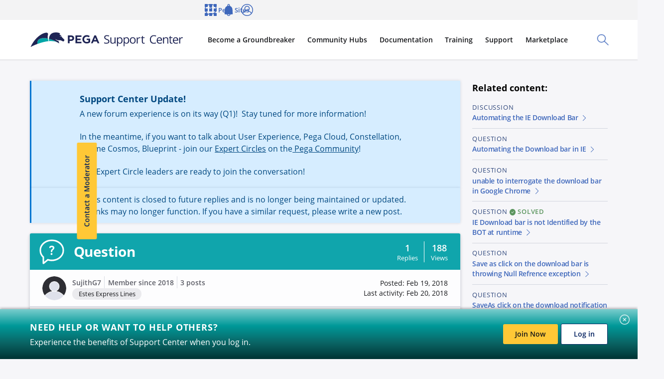

--- FILE ---
content_type: text/html; charset=UTF-8
request_url: https://support.pega.com/question/interoggating-download-bar
body_size: 35279
content:
<!DOCTYPE html>
<html lang="en" dir="ltr" prefix="og: https://ogp.me/ns#">
  <head>
    <meta charset="utf-8" />
<script
  async='async'
  type='text/javascript'
  crossorigin=''
  src='//consent.truste.com/notice?domain=design.pegasystems.com&amp;c=teconsent&amp;text=true&amp;language=en&amp;js=nj&amp;noticeType=bb&amp;gtm=1'></script>

<script type="text/javascript">
  var __dispatched__ = {}; //Map of previously dispatched preference levels.
    /*
      First step is to register with the CM API to receive callbacks when a preference update occurs. You must wait for the CM API (PrivacyManagerAPI object) to exist on the page before registering.
    */
    var __i__ = self.postMessage && setInterval(function(){
        if(self.PrivacyManagerAPI && __i__){
            var apiObject = {PrivacyManagerAPI:
                    {action:"getConsentDecision",
                        timestamp: new Date().getTime(),
                        self: self.location.host}};
            self.top.postMessage(JSON.stringify(apiObject),"*");
            __i__ = clearInterval(__i__);
        }},50);
    /*
      Callbacks will occur in the form of a PostMessage event. This code listens for the appropriately formatted PostMessage event, gets the new consent decision, and then pushes the events into the GTM framework. Once the event is submitted, that consent decision is marked in the 'dispatched' map so it does not occur more than once.
    */
    self.addEventListener("message", function(e, d){
        try{
            if(e.data && (d= JSON.parse(e.data)) &&
                (d = d.PrivacyManagerAPI) && d.capabilities && d.action=="getConsentDecision") {
                var newDecision =
                    self.PrivacyManagerAPI.callApi("getGDPRConsentDecision",
                        self.location.host).consentDecision;
                newDecision && newDecision.forEach(function(label){
                    if(!__dispatched__[label]){
                        self.dataLayer && self.dataLayer.push({"event":"GDPR Pref Allows "+label});
                            __dispatched__[label] = 1;
                    }
                    }); }
        } catch(xx){
        } });
</script>
<script type="text/javascript">
    function pega_analytics_uuid() {
        var c = document.cookie, f = window.performance, m = Math,
            u = (c.match(/^(?:.*;)?\s*PEGA_VISITOR\s*=\s*([^;]+)(?:.*)?$/)||[,null])[1];

        if (!u) {
            (function() {
                var d = new Date().getTime();
                // Two ifs to workaround Drupal auto-escaping the logical AND operator.
                if (f) {
                    if (typeof f.now == "function") {
                        d += f.now();
                    }
                }
                u = 'xxxxxxxx-xxxx-4xxx-yxxx-xxxxxxxxxxxx'.replace(/[xy]/g, function(c) {
                    var r = (d + m.random()*16)%16 | 0;
                    d = m.floor(d/16);
                    return (c=='x' ? r : (r & 0x3 | 0x8)).toString(16);
                });
            })();
            var e = new Date();
            e.setMonth(e.getMonth() + 12);
            document.cookie = 'PEGA_VISITOR=' + u + '; expires=' + e + '; domain=.pega.com; path=/';
        }

        return u;
    }

    /**
     * @deprecated
     * @returns {*}
     */
    function pega_visitor() {
        return pega_analytics_uuid();
    }

    function pega_analytics_user_info() {
        // We inline a JSON object containing the user info.
        return {"registrant_id":"","strategic_org_id":"","sales_org_id":"","member_type":"","logged_in":false};
    }

    var dataLayer = dataLayer || [];
    var pega_analytics_user = pega_analytics_user_info();
    // Push some Google Tag Manager custom variables for use by its Google
    // Analytics set up. GTM has to be configured to populate the dimensions
    // using these variable names. For (potentially specious) historical
    // reasons, we supply some values twice as some dimensions were set up as
    // "session" dimensions while other were set up as "hit" dimensions.
    dataLayer.push({
        'gaDimension20': pega_analytics_user.registrant_id,
        'gaDimension28': pega_analytics_user.member_type,
        'gaDimension44': pega_analytics_user.registrant_id,
        'gaDimension45': pega_analytics_user.member_type,
        'gaDimension47': pega_analytics_user.strategic_org_id,
        'gaDimension48': pega_analytics_user.sales_org_id
    });

    dataLayer.push({
        'event': 'dataLayer-initialized',
        'user_id': pega_analytics_user.registrant_id || 'undefined',
        'member_type': pega_analytics_user.member_type || 'undefined',
        'logged_in': pega_analytics_user.logged_in,
    });
</script>
<meta name="description" content="Hi All, I interrogated the download bar by adding control region, when I do the perform click its focusing on the save option but not clicking it,can anyone help me in resolving this? ***Moderator Edit: Vidyaranjan | Updated Categories***" />
<meta property="og:image" content="https://support.pega.com/sites/default/files/2022-08/Support%20Center.png" />
<meta property="og:image:secure_url" content="https://support.pega.com/sites/default/files/2022-08/Support%20Center.png" />
<meta property="og:image:type" content="image/png" />
<meta property="article:published_time" content="2018-02-19T16:59:59-0500" />
<meta name="twitter:card" content="summary" />
<meta name="twitter:title" content="Support Center" />
<meta name="twitter:image" content="https://support.pega.com/sites/default/files/2022-08/Support%20Center.png" />
<meta name="msvalidate.01" content="CEADC2EBEE78FB8987E29BDEB9CF1BA0" />
<meta property="article:platcap-1" content="Robotic Process Automation" data-pega-cd-term="true" />
<meta property="article:resconttype-2" content="Question" data-pega-cd-term="true" />
<link href="https://assets.sitescdn.net/answers/v1/answers.css" rel="stylesheet" type="text/css" />
<script src="https://assets.sitescdn.net/answers/v1.16.5/answers.min.js"></script>
<script src="https://assets.sitescdn.net/ytag/ytag.min.js"></script>
<meta name="Generator" content="Drupal 10 (https://www.drupal.org)" />
<meta name="MobileOptimized" content="width" />
<meta name="HandheldFriendly" content="true" />
<meta name="viewport" content="width=device-width, initial-scale=2, maximum-scale=1, user-scalable=no" />
<script type="application/ld+json">{
    "@context": "https://schema.org",
    "@graph": [
        {
            "@type": "QAPage",
            "mainEntity": {
                "@type": "Question",
                "name": "Interoggating Download bar",
                "text": [
                    "Hi All",
                    "I interrogated the download bar by adding control region",
                    "when I do the perform click its focusing on the save option but not clicking it",
                    "can anyone help me in resolving this?***Moderator Edit: Vidyaranjan | Updated Categories***"
                ],
                "answerCount": "1",
                "dateCreated": "2018-02-19T16:59:59-0500",
                "suggestedAnswer": {
                    "@type": "Answer",
                    "text": [
                        "Hi Sujith"
                    ],
                    "url": "https://support.pega.com/comment/421081#comment-421081",
                    "dateCreated": "2018-02-20T06:46:47-0500",
                    "author": {
                        "@type": "Organization",
                        "@id": "2314856",
                        "name": "Mohammad_Asif_Hasan",
                        "url": "https://support.pega.com/users/Mohammad_Asif_Hasan"
                    }
                }
            }
        }
    ]
}</script>
<link rel="alternate" hreflang="en" href="https://support.pega.com/question/interoggating-download-bar" />
<link rel="canonical" href="https://support.pega.com/question/interoggating-download-bar" />
<link rel="shortlink" href="https://support.pega.com/node/370906" />
<script src="https://support.pega.com/sites/default/files/google_tag/gtm_55c99jc/google_tag.script.js?t919p1" defer></script>

    <title>Interoggating Download bar | Support Center</title>

    
    <link rel="apple-touch-icon" sizes="180x180" href="/themes/custom/pega_bolt_theme/images/favicons/apple-touch-icon.png">
    <link rel="icon" type="image/png" sizes="32x32" href="/themes/custom/pega_bolt_theme/images/favicons/favicon-32x32.png">
    <link rel="icon" type="image/png" sizes="16x16" href="/themes/custom/pega_bolt_theme/images/favicons/favicon-16x16.png">
    <link rel="manifest" href="/themes/custom/pega_bolt_theme/images/favicons/manifest.json">
    <link rel="shortcut icon" href="/themes/custom/pega_bolt_theme/images/favicons/favicon.ico">
    <meta name="msapplication-config" content="/themes/custom/pega_bolt_theme/images/favicons/browserconfig.xml">
    <meta name="theme-color" content="#ffffff">

    <link rel="stylesheet" media="all" href="/sites/default/files/css/css_S9SigC0auUkiSu7-PXAIZ8vGO1CtfWB3JiQre6LCy44.css?delta=0&amp;language=en&amp;theme=pegacc_theme&amp;include=[base64]" />
<link rel="stylesheet" media="all" href="/sites/default/files/css/css_N2fTalynxh1_0XH4ypP-qWElsxdoG5ZDI-a0WWsmeKk.css?delta=1&amp;language=en&amp;theme=pegacc_theme&amp;include=[base64]" />
<link rel="stylesheet" media="all" href="/sites/default/files/css/css_aTKBzppbRvE3_6nbW9CpevjthouFOP3raUNnkZ1ujZE.css?delta=2&amp;language=en&amp;theme=pegacc_theme&amp;include=[base64]" />

    
  </head>
  <body class="path-node" id="top">
        <a href="#main-content" class="c-base-skip-link">
      Skip to main content
    </a>
    
      <div class="dialog-off-canvas-main-canvas" data-off-canvas-main-canvas>
    <div class="nav-bar-padding layout-container u-bolt-padding-top-none">
  
  
  
  


<div  class="l-bolt-site">
              

  












<header  class="js-global-header c-bolt-page-header js-bolt-sticky-page-header" data-bolt-page-header-desktop-bp="1000px">
  <div class="c-bolt-page-header__primary">
          <a  href="/" class="c-bolt-page-header__logo" aria-label="Support Center">
        <span class="c-bolt-page-header__logo__img" aria-hidden="true">
          <img src="https://support.pega.com/themes/custom/pegacc_theme/images/pega-logo.svg" alt="">
        </span>
      </a>
        <div class="c-bolt-page-header__toolbar">
                    


<button aria-expanded="false" class="c-bolt-page-header__action-trigger c-bolt-page-header__action-trigger--search js-bolt-page-header-trigger" id="js-bolt-page-header-search-toggle">
  <span class="c-bolt-page-header__action-trigger__text">
    Toggle Search Panel
  </span>
  <span class="c-bolt-page-header__action-trigger__icon" aria-hidden="true">
    





  <svg  class="e-bolt-icon" xmlns="http://www.w3.org/2000/svg" viewBox="0 0 32 32" aria-hidden="true"><path fill="#001F5F" d="M31.6 30.18L21.16 19.74C22.94 17.64 24 14.94 24 12c0-6.62-5.38-12-12-12S0 5.38 0 12s5.38 12 12 12c2.94 0 5.64-1.08 7.74-2.84L30.18 31.6c.2.2.46.3.7.3.24 0 .52-.1.7-.3.4-.4.4-1.02 0-1.42h.02zM2 12C2 6.48 6.48 2 12 2s10 4.48 10 10-4.48 10-10 10S2 17.52 2 12z"/></svg>  </span>
  <span class="c-bolt-page-header__action-trigger__icon c-bolt-page-header__action-trigger__icon--close" aria-hidden="true">
    





  <svg  class="e-bolt-icon" xmlns="http://www.w3.org/2000/svg" viewBox="0 0 32 32" aria-hidden="true"><path fill="#001F5F" d="M17.41 16l14.3-14.29A.996.996 0 1030.3.3L16.01 14.59 1.71.29C1.32-.1.68-.1.29.29s-.39 1.03 0 1.42L14.58 16 .29 30.29a.996.996 0 00.71 1.7c.26 0 .51-.1.71-.29L16 17.41 30.29 31.7c.2.2.45.29.71.29s.51-.1.71-.29a.996.996 0 000-1.41L17.42 16z" class="cls-2"/></svg>  </span>
</button>
<div  class="c-bolt-page-header__search" id="js-bolt-page-header-search">
      

  

<form  action="/search" method="GET" class="c-bolt-form">
    










<bolt-typeahead  class="js-typeahead-hook--static-input" input-placeholder="Search Support Center" input-name="q"><div class="c-bolt-typeahead"><label for="516477405" class="c-bolt-typeahead__label"><span class="u-bolt-visuallyhidden"></span></label><input id="516477405" type="text" autocomplete="off" aria-autocomplete="list" class="c-bolt-typeahead__input" placeholder="Search Support Center" value="" required name="q" /><button  type="reset" onclick="this.previousElementSibling.focus()" class="c-bolt-typeahead__button c-bolt-typeahead__button--clear e-bolt-button e-bolt-button--transparent e-bolt-button--icon-only" aria-label="Clear search results" ><span class="e-bolt-button__icon-center" aria-hidden="true"><svg  class="e-bolt-icon" xmlns="http://www.w3.org/2000/svg" viewBox="0 0 32 32" aria-hidden="true"><path fill="#001F5F" d="M16 0C7.16 0 0 7.16 0 16s7.16 16 16 16 16-7.16 16-16S24.84 0 16 0zm4.94 19.54c.4.4.4 1.02 0 1.42-.2.2-.46.3-.7.3a.97.97 0 01-.7-.3L16 17.42l-3.54 3.54c-.2.2-.46.3-.7.3a.97.97 0 01-.7-.3.99.99 0 010-1.42L14.6 16l-3.54-3.54a.99.99 0 010-1.42.99.99 0 011.42 0l3.54 3.54 3.54-3.54a.99.99 0 011.42 0c.4.4.4 1.02 0 1.42L17.44 16l3.54 3.54h-.04z"/></svg></span></button><div class="c-bolt-typeahead__button c-bolt-typeahead__button--submit"><button  type="submit" onclick="this.previousElementSibling.focus()" class="c-bolt-typeahead__button c-bolt-typeahead__button--submit e-bolt-button e-bolt-button--transparent e-bolt-button--icon-only" aria-label="Submit" ><span class="e-bolt-button__icon-center" aria-hidden="true"><svg  class="e-bolt-icon" xmlns="http://www.w3.org/2000/svg" viewBox="0 0 32 32" aria-hidden="true"><path fill="#001F5F" d="M31.6 30.18L21.16 19.74C22.94 17.64 24 14.94 24 12c0-6.62-5.38-12-12-12S0 5.38 0 12s5.38 12 12 12c2.94 0 5.64-1.08 7.74-2.84L30.18 31.6c.2.2.46.3.7.3.24 0 .52-.1.7-.3.4-.4.4-1.02 0-1.42h.02zM2 12C2 6.48 6.48 2 12 2s10 4.48 10 10-4.48 10-10 10S2 17.52 2 12z"/></svg></span></button></div></div></bolt-typeahead>
</form>
<div class="js-did-you-mean">
  
</div>

  
</div>

      
  


<button aria-expanded="false" class="c-bolt-page-header__action-trigger c-bolt-page-header__action-trigger--nav js-bolt-page-header-trigger" id="js-bolt-page-header-primary-nav-toggle">
  <span class="c-bolt-page-header__action-trigger__text">
    Toggle Main Site Navigation
  </span>
  <span class="c-bolt-page-header__action-trigger__icon" aria-hidden="true">
    





  <svg  class="e-bolt-icon" xmlns="http://www.w3.org/2000/svg" viewBox="0 0 32 32" aria-hidden="true"><g fill="#151619" fill-rule="evenodd" clip-rule="evenodd"><path d="M30.4 14.4H1.6c-.9 0-1.6.7-1.6 1.6s.7 1.6 1.6 1.6h28.8c.9 0 1.6-.7 1.6-1.6s-.7-1.6-1.6-1.6M1.6 6.4h28.8c.9 0 1.6-.7 1.6-1.6s-.7-1.6-1.6-1.6H1.6C.7 3.2 0 3.9 0 4.8s.7 1.6 1.6 1.6M30.4 25.6H1.6c-.9 0-1.6.7-1.6 1.6s.7 1.6 1.6 1.6h28.8c.9 0 1.6-.7 1.6-1.6s-.7-1.6-1.6-1.6"/></g></svg>  </span>
  <span class="c-bolt-page-header__action-trigger__icon c-bolt-page-header__action-trigger__icon--close" aria-hidden="true">
    





  <svg  class="e-bolt-icon" xmlns="http://www.w3.org/2000/svg" viewBox="0 0 32 32" aria-hidden="true"><path fill="#001F5F" d="M17.41 16l14.3-14.29A.996.996 0 1030.3.3L16.01 14.59 1.71.29C1.32-.1.68-.1.29.29s-.39 1.03 0 1.42L14.58 16 .29 30.29a.996.996 0 00.71 1.7c.26 0 .51-.1.71-.29L16 17.41 30.29 31.7c.2.2.45.29.71.29s.51-.1.71-.29a.996.996 0 000-1.41L17.42 16z" class="cls-2"/></svg>  </span>
</button>
<nav  class="c-bolt-page-header__nav" id="js-bolt-page-header-primary-nav" aria-label="Main Site">
  <div class="c-bolt-page-header__nav-list-group">
          




        
          


<ul  class="js-bolt-page-header-nav c-bolt-page-header__nav-list js-bolt-page-header-nav--site c-bolt-page-header__nav-list--site">
                                
                            
                                                                                                                                        
                          
                        
                
                        
                        
                  



<li  class="js-bolt-page-header-nav-item c-bolt-page-header__nav-list-item has-children">
                      
            <button type="button" aria-expanded="false" class="c-bolt-page-header__nav-link js-bolt-page-header-trigger">
        <span class="c-bolt-page-header__nav-link__nested-indicator c-bolt-page-header__nav-link__nested-indicator--collapse" aria-hidden="true"></span>
        <span class="c-bolt-page-header__nav-link__content">
                        Become a Groundbreaker
          
        </span>
        <span class="c-bolt-page-header__nav-link__nested-indicator c-bolt-page-header__nav-link__nested-indicator--expand" aria-hidden="true"></span>
      </button>
                          
          


<ul  class="js-bolt-page-header-nav c-bolt-page-header__nav-list">
                                
        
        
                        
                                  
                        
                        
                            



<li  class="js-bolt-page-header-nav-item c-bolt-page-header__nav-list-item">
      <div class="c-bolt-page-header__nav-content">
                    

            






<bolt-card-replacement
       height="full"    id="p-e7c59b18-5b08-426f-9215-187733f72b6b" border-radius="small" spacing="medium" theme="none"
  
  >

    
  <ssr-keep for="bolt-card-replacement"  class="c-bolt-card-replacement c-bolt-card-replacement--border-radius-small">
    
    
                                  

      <bolt-card-replacement-media >
      <ssr-keep for="bolt-card-replacement-media" class="c-bolt-card_replacement__media">
                                                    

      
 

















<bolt-image
    
    
    placeholder-color="hsl(233, 33%, 97%)"  placeholder-image="[data-uri]"
   id="p-2e69b2a1-9318-47b3-a9e5-5a1e1cc62451" src="https://support.pega.com/sites/default/files/styles/1920/public/2024-10/get%20started%20community%20illustrations.png?itok=XWrhoCCo" srcset="https://support.pega.com/sites/default/files/styles/50/public/2024-10/get%20started%20community%20illustrations.png?itok=29aqWO0A 50w, https://support.pega.com/sites/default/files/styles/100/public/2024-10/get%20started%20community%20illustrations.png?itok=LIkSeB-N 100w, https://support.pega.com/sites/default/files/styles/200/public/2024-10/get%20started%20community%20illustrations.png?itok=xeQjbicS 200w, https://support.pega.com/sites/default/files/styles/320/public/2024-10/get%20started%20community%20illustrations.png?itok=myJqMtip 320w, https://support.pega.com/sites/default/files/styles/480/public/2024-10/get%20started%20community%20illustrations.png?itok=uklZK033 480w, https://support.pega.com/sites/default/files/styles/640/public/2024-10/get%20started%20community%20illustrations.png?itok=-FAqUFRl 640w, https://support.pega.com/sites/default/files/styles/1024/public/2024-10/get%20started%20community%20illustrations.png?itok=yVGXz4eV 1024w, https://support.pega.com/sites/default/files/styles/1366/public/2024-10/get%20started%20community%20illustrations.png?itok=xQjJ-qEa 1366w, https://support.pega.com/sites/default/files/styles/1536/public/2024-10/get%20started%20community%20illustrations.png?itok=c0nEh3dI 1536w, https://support.pega.com/sites/default/files/styles/1920/public/2024-10/get%20started%20community%20illustrations.png?itok=XWrhoCCo 1920w" height="1141" width="2291" alt="Decorative image for menu promo block"
  >

  
                    <img  class="c-bolt-image__image c-bolt-image__lazyload c-bolt-image__lazyload--fade js-lazyload" alt="Decorative image for menu promo block" data-srcset="https://support.pega.com/sites/default/files/styles/50/public/2024-10/get%20started%20community%20illustrations.png?itok=29aqWO0A 50w, https://support.pega.com/sites/default/files/styles/100/public/2024-10/get%20started%20community%20illustrations.png?itok=LIkSeB-N 100w, https://support.pega.com/sites/default/files/styles/200/public/2024-10/get%20started%20community%20illustrations.png?itok=xeQjbicS 200w, https://support.pega.com/sites/default/files/styles/320/public/2024-10/get%20started%20community%20illustrations.png?itok=myJqMtip 320w, https://support.pega.com/sites/default/files/styles/480/public/2024-10/get%20started%20community%20illustrations.png?itok=uklZK033 480w, https://support.pega.com/sites/default/files/styles/640/public/2024-10/get%20started%20community%20illustrations.png?itok=-FAqUFRl 640w, https://support.pega.com/sites/default/files/styles/1024/public/2024-10/get%20started%20community%20illustrations.png?itok=yVGXz4eV 1024w, https://support.pega.com/sites/default/files/styles/1366/public/2024-10/get%20started%20community%20illustrations.png?itok=xQjJ-qEa 1366w, https://support.pega.com/sites/default/files/styles/1536/public/2024-10/get%20started%20community%20illustrations.png?itok=c0nEh3dI 1536w, https://support.pega.com/sites/default/files/styles/1920/public/2024-10/get%20started%20community%20illustrations.png?itok=XWrhoCCo 1920w" data-sizes="auto" srcset="[data-uri]" src="https://support.pega.com/sites/default/files/styles/1920/public/2024-10/get%20started%20community%20illustrations.png?itok=XWrhoCCo" />

        <noscript> <img  class="c-bolt-image__image" alt="Decorative image for menu promo block" src="https://support.pega.com/sites/default/files/styles/1920/public/2024-10/get%20started%20community%20illustrations.png?itok=XWrhoCCo" ="https://support.pega.com/sites/default/files/styles/50/public/2024-10/get%20started%20community%20illustrations.png?itok=29aqWO0A 50w, https://support.pega.com/sites/default/files/styles/100/public/2024-10/get%20started%20community%20illustrations.png?itok=LIkSeB-N 100w, https://support.pega.com/sites/default/files/styles/200/public/2024-10/get%20started%20community%20illustrations.png?itok=xeQjbicS 200w, https://support.pega.com/sites/default/files/styles/320/public/2024-10/get%20started%20community%20illustrations.png?itok=myJqMtip 320w, https://support.pega.com/sites/default/files/styles/480/public/2024-10/get%20started%20community%20illustrations.png?itok=uklZK033 480w, https://support.pega.com/sites/default/files/styles/640/public/2024-10/get%20started%20community%20illustrations.png?itok=-FAqUFRl 640w, https://support.pega.com/sites/default/files/styles/1024/public/2024-10/get%20started%20community%20illustrations.png?itok=yVGXz4eV 1024w, https://support.pega.com/sites/default/files/styles/1366/public/2024-10/get%20started%20community%20illustrations.png?itok=xQjJ-qEa 1366w, https://support.pega.com/sites/default/files/styles/1536/public/2024-10/get%20started%20community%20illustrations.png?itok=c0nEh3dI 1536w, https://support.pega.com/sites/default/files/styles/1920/public/2024-10/get%20started%20community%20illustrations.png?itok=XWrhoCCo 1920w" /> </noscript>
  
      </bolt-image>
                        </ssr-keep>
    </bolt-card-replacement-media>
  
                                                    


<bolt-card-replacement-body >
  <ssr-keep for="bolt-card-replacement-body"  class="c-bolt-card_replacement__body c-bolt-card_replacement__body--spacing-medium">
                  <bolt-stack>
  
  
  
            

            



 
  




  

  








<div  class="u-bolt-text-transform-none c-bolt-headline--left c-bolt-headline c-bolt-headline--bold c-bolt-headline--medium c-bolt-headline--link" id="p-0584d9cc-7a6e-4a69-bb86-cb93168d1a38"><a  href="https://community.pega.com/get-started" class="e-bolt-text-link e-bolt-text-link--reversed-underline">Get Started with Community<span class="e-bolt-text-link__icon-after" aria-hidden="true"><svg  class="e-bolt-icon e-bolt-icon--direction-indicator" xmlns="http://www.w3.org/2000/svg" viewBox="0 0 32 32" aria-hidden="true"><path fill="#001F5F" d="M10 29c-.26 0-.52-.1-.72-.3-.38-.4-.38-1.02 0-1.42l11.48-11.32L9.38 4.72a.99.99 0 010-1.42.99.99 0 011.42 0l11.76 11.6a1.499 1.499 0 010 2.12L10.7 28.7c-.2.2-.44.28-.7.28V29z"/></svg></span></a></div>

  


    <p>Tools and knowledge to help you succeed.</p>


      
  </bolt-stack>

            </ssr-keep>
</bolt-card-replacement-body>
                                                        </ssr-keep>
</bolt-card-replacement>


  



          
    </div>
  </li>
                                      
                            
                                                                                                                                                                                
        
                        
                                  
                        
                        
                  



<li  class="js-bolt-page-header-nav-item c-bolt-page-header__nav-list-item has-children">
                              <span  class="c-bolt-page-header__nav-link c-bolt-page-header__nav-link--heading">
          <strong class="c-bolt-page-header__nav-link__content">
                          Get Involved
          
          </strong>
        </span>
      
            <button type="button" aria-expanded="false" class="c-bolt-page-header__nav-link js-bolt-page-header-trigger">
        <span class="c-bolt-page-header__nav-link__nested-indicator c-bolt-page-header__nav-link__nested-indicator--collapse" aria-hidden="true"></span>
        <span class="c-bolt-page-header__nav-link__content">
                        Get Involved
          
        </span>
        <span class="c-bolt-page-header__nav-link__nested-indicator c-bolt-page-header__nav-link__nested-indicator--expand" aria-hidden="true"></span>
      </button>
                          
          


<ul  class="js-bolt-page-header-nav c-bolt-page-header__nav-list">
                                
                            
                                                                                    
        
                        
                
                        
                        
                  



<li  class="js-bolt-page-header-nav-item c-bolt-page-header__nav-list-item has-children">
                              <a  href="https://community.pega.com/expert-circles" class="c-bolt-page-header__nav-link c-bolt-page-header__nav-link--heading">
          <strong class="c-bolt-page-header__nav-link__content">
                          Expert Circles
          
          </strong>
        </a>
      
            <button type="button" aria-expanded="false" class="c-bolt-page-header__nav-link js-bolt-page-header-trigger">
        <span class="c-bolt-page-header__nav-link__nested-indicator c-bolt-page-header__nav-link__nested-indicator--collapse" aria-hidden="true"></span>
        <span class="c-bolt-page-header__nav-link__content">
                        Expert Circles
          
        </span>
        <span class="c-bolt-page-header__nav-link__nested-indicator c-bolt-page-header__nav-link__nested-indicator--expand" aria-hidden="true"></span>
      </button>
                          
          


<ul  class="js-bolt-page-header-nav c-bolt-page-header__nav-list">
                                
        
        
                        
                
                        
                        
                  



<li  class="js-bolt-page-header-nav-item c-bolt-page-header__nav-list-item">
                      <a  href="https://community.pega.com/expert-circle/blueprint-app-design" class="c-bolt-page-header__nav-link" >
        <span class="c-bolt-page-header__nav-link__content">
                        Blueprint and App Design Expert Circle
          
        </span>
      </a>
      </li>
                                      
        
        
                        
                
                        
                        
                  



<li  class="js-bolt-page-header-nav-item c-bolt-page-header__nav-list-item">
                      <a  href="https://community.pega.com/expert-circle/pega-as-a-service" class="c-bolt-page-header__nav-link" >
        <span class="c-bolt-page-header__nav-link__content">
                        Pega As-A-Service Expert Circle
          
        </span>
      </a>
      </li>
                                      
        
        
                        
                
                        
                        
                  



<li  class="js-bolt-page-header-nav-item c-bolt-page-header__nav-list-item">
                      <a  href="https://community.pega.com/expert-circle/user-experience" class="c-bolt-page-header__nav-link" >
        <span class="c-bolt-page-header__nav-link__content">
                        User Experience Expert Circle
          
        </span>
      </a>
      </li>
                  
</ul>
      
          
      </li>
                                      
        
        
                        
                
                        
                        
                  



<li  class="js-bolt-page-header-nav-item c-bolt-page-header__nav-list-item">
                      <a  href="https://partners.pega.com/" class="c-bolt-page-header__nav-link" >
        <span class="c-bolt-page-header__nav-link__content">
                        Partner Portal
          
        </span>
      </a>
      </li>
                                      
        
        
                        
                
                        
                        
                  



<li  class="js-bolt-page-header-nav-item c-bolt-page-header__nav-list-item">
                      <a  href="https://community.pega.com/client-programs" class="c-bolt-page-header__nav-link" >
        <span class="c-bolt-page-header__nav-link__content">
                        Client Programs
          
        </span>
      </a>
      </li>
                                      
        
        
                        
                
                        
                        
                  



<li  class="js-bolt-page-header-nav-item c-bolt-page-header__nav-list-item">
                      <a  href="https://community.pega.com/events" class="c-bolt-page-header__nav-link" >
        <span class="c-bolt-page-header__nav-link__content">
                        Pega Community Events
          
        </span>
      </a>
      </li>
                                      
        
        
                        
                
                        
                        
                  



<li  class="js-bolt-page-header-nav-item c-bolt-page-header__nav-list-item">
                      <a  href="https://community.pega.com/content-contributor-program" class="c-bolt-page-header__nav-link" >
        <span class="c-bolt-page-header__nav-link__content">
                        Content Contributor Program
          
        </span>
      </a>
      </li>
                                      
        
        
                        
                
                        
                        
                  



<li  class="js-bolt-page-header-nav-item c-bolt-page-header__nav-list-item">
                      <a  href="https://community.pega.com/feedback" class="c-bolt-page-header__nav-link" >
        <span class="c-bolt-page-header__nav-link__content">
                        Feedback Center
          
        </span>
      </a>
      </li>
                  
</ul>
      
          
      </li>
                                      
                            
                                                                                                          
        
                        
                                  
                        
                        
                  



<li  class="js-bolt-page-header-nav-item c-bolt-page-header__nav-list-item has-children">
                              <span  class="c-bolt-page-header__nav-link c-bolt-page-header__nav-link--heading">
          <strong class="c-bolt-page-header__nav-link__content">
                          Get Inspired
          
          </strong>
        </span>
      
            <button type="button" aria-expanded="false" class="c-bolt-page-header__nav-link js-bolt-page-header-trigger">
        <span class="c-bolt-page-header__nav-link__nested-indicator c-bolt-page-header__nav-link__nested-indicator--collapse" aria-hidden="true"></span>
        <span class="c-bolt-page-header__nav-link__content">
                        Get Inspired
          
        </span>
        <span class="c-bolt-page-header__nav-link__nested-indicator c-bolt-page-header__nav-link__nested-indicator--expand" aria-hidden="true"></span>
      </button>
                          
          


<ul  class="js-bolt-page-header-nav c-bolt-page-header__nav-list">
                                
        
        
                        
                
                        
                        
                  



<li  class="js-bolt-page-header-nav-item c-bolt-page-header__nav-list-item">
                      <a  href="https://community.pega.com/get-started/community-edition" class="c-bolt-page-header__nav-link" >
        <span class="c-bolt-page-header__nav-link__content">
                        Pega Platform: Community Edition
          
        </span>
      </a>
      </li>
                                      
        
        
                        
                
                        
                        
                  



<li  class="js-bolt-page-header-nav-item c-bolt-page-header__nav-list-item">
                      <a  href="https://community.pega.com/blog" class="c-bolt-page-header__nav-link" >
        <span class="c-bolt-page-header__nav-link__content">
                        Pega Community Blog
          
        </span>
      </a>
      </li>
                                      
        
        
                        
                
                        
                        
                  



<li  class="js-bolt-page-header-nav-item c-bolt-page-header__nav-list-item">
                      <a  href="https://community.pega.com/search/videos" class="c-bolt-page-header__nav-link" >
        <span class="c-bolt-page-header__nav-link__content">
                        Videos
          
        </span>
      </a>
      </li>
                                      
        
        
                        
                
                        
                        
                  



<li  class="js-bolt-page-header-nav-item c-bolt-page-header__nav-list-item">
                      <a  href="https://community.pega.com/faqs" class="c-bolt-page-header__nav-link" >
        <span class="c-bolt-page-header__nav-link__content">
                        FAQs
          
        </span>
      </a>
      </li>
                  
</ul>
      
          
      </li>
                  
</ul>
      
          
      </li>
                                      
                            
                                                                                                                                                                                        
                          
                        
                                  
                        
                        
                  



<li  class="js-bolt-page-header-nav-item c-bolt-page-header__nav-list-item has-children">
                      
            <button type="button" aria-expanded="false" class="c-bolt-page-header__nav-link js-bolt-page-header-trigger">
        <span class="c-bolt-page-header__nav-link__nested-indicator c-bolt-page-header__nav-link__nested-indicator--collapse" aria-hidden="true"></span>
        <span class="c-bolt-page-header__nav-link__content">
                        Community Hubs
          
        </span>
        <span class="c-bolt-page-header__nav-link__nested-indicator c-bolt-page-header__nav-link__nested-indicator--expand" aria-hidden="true"></span>
      </button>
                          
          


<ul  class="js-bolt-page-header-nav c-bolt-page-header__nav-list">
                                
                            
                                                                                                                                                      
        
                        
                                  
                                          
                                          
                  



<li  class="js-bolt-page-header-nav-item c-bolt-page-header__nav-list-item has-children">
                              <span  class="c-bolt-page-header__nav-link c-bolt-page-header__nav-link--heading">
          <strong class="c-bolt-page-header__nav-link__content">
                          Roles
          
          </strong>
        </span>
      
            <button type="button" aria-expanded="false" class="c-bolt-page-header__nav-link js-bolt-page-header-trigger">
        <span class="c-bolt-page-header__nav-link__nested-indicator c-bolt-page-header__nav-link__nested-indicator--collapse" aria-hidden="true"></span>
        <span class="c-bolt-page-header__nav-link__content">
                        Roles
          
        </span>
        <span class="c-bolt-page-header__nav-link__nested-indicator c-bolt-page-header__nav-link__nested-indicator--expand" aria-hidden="true"></span>
      </button>
                          
          


<ul  class="js-bolt-page-header-nav c-bolt-page-header__nav-list">
                                
        
        
                        
                
                                          
                                          
                  



<li  class="js-bolt-page-header-nav-item c-bolt-page-header__nav-list-item">
                      <a  class="c-bolt-page-header__nav-link" href="https://community.pega.com/roles/business-architect" >
        <span class="c-bolt-page-header__nav-link__content">
                        Business Architect
          
        </span>
      </a>
      </li>
                                      
        
        
                        
                
                                          
                                          
                  



<li  class="js-bolt-page-header-nav-item c-bolt-page-header__nav-list-item">
                      <a  class="c-bolt-page-header__nav-link" href="https://community.pega.com/roles/citizen-developer" >
        <span class="c-bolt-page-header__nav-link__content">
                        Citizen Developer
          
        </span>
      </a>
      </li>
                                      
        
        
                        
                
                        
                        
                  



<li  class="js-bolt-page-header-nav-item c-bolt-page-header__nav-list-item">
                      <a  href="https://community.pega.com/roles/decisioning-architect" class="c-bolt-page-header__nav-link" >
        <span class="c-bolt-page-header__nav-link__content">
                        Decisioning Architect
          
        </span>
      </a>
      </li>
                                      
        
        
                        
                
                                          
                                          
                  



<li  class="js-bolt-page-header-nav-item c-bolt-page-header__nav-list-item">
                      <a  class="c-bolt-page-header__nav-link" href="https://community.pega.com/roles/robotics-system-architect" >
        <span class="c-bolt-page-header__nav-link__content">
                        Robotics System Architect
          
        </span>
      </a>
      </li>
                                      
        
        
                        
                
                                          
                                          
                  



<li  class="js-bolt-page-header-nav-item c-bolt-page-header__nav-list-item">
                      <a  class="c-bolt-page-header__nav-link" href="https://community.pega.com/roles/system-architect" >
        <span class="c-bolt-page-header__nav-link__content">
                        System Architect
          
        </span>
      </a>
      </li>
                                      
        
        
                        
                
                                          
                                          
                  



<li  class="js-bolt-page-header-nav-item c-bolt-page-header__nav-list-item">
                      <a  class="c-bolt-page-header__nav-link" href="https://community.pega.com/roles" >
        <span class="c-bolt-page-header__nav-link__content">
                        View all Pega roles
          
        </span>
      </a>
      </li>
                  
</ul>
      
          
      </li>
                                      
                            
                                                                                                                                                                                                  
        
                        
                                  
                        
                        
                  



<li  class="js-bolt-page-header-nav-item c-bolt-page-header__nav-list-item has-children">
                              <span  class="c-bolt-page-header__nav-link c-bolt-page-header__nav-link--heading">
          <strong class="c-bolt-page-header__nav-link__content">
                          Products
          
          </strong>
        </span>
      
            <button type="button" aria-expanded="false" class="c-bolt-page-header__nav-link js-bolt-page-header-trigger">
        <span class="c-bolt-page-header__nav-link__nested-indicator c-bolt-page-header__nav-link__nested-indicator--collapse" aria-hidden="true"></span>
        <span class="c-bolt-page-header__nav-link__content">
                        Products
          
        </span>
        <span class="c-bolt-page-header__nav-link__nested-indicator c-bolt-page-header__nav-link__nested-indicator--expand" aria-hidden="true"></span>
      </button>
                          
          


<ul  class="js-bolt-page-header-nav c-bolt-page-header__nav-list">
                                
        
        
                        
                
                        
                        
                  



<li  class="js-bolt-page-header-nav-item c-bolt-page-header__nav-list-item">
                      <a  href="https://community.pega.com/products/whats-new/platform" class="c-bolt-page-header__nav-link" >
        <span class="c-bolt-page-header__nav-link__content">
                        What&#039;s New in Pega Infinity &#039;25
          
        </span>
      </a>
      </li>
                                      
        
        
                        
                
                        
                        
                  



<li  class="js-bolt-page-header-nav-item c-bolt-page-header__nav-list-item">
                      <a  href="https://community.pega.com/knowledgebase/products/platform" class="c-bolt-page-header__nav-link" >
        <span class="c-bolt-page-header__nav-link__content">
                        Pega Platform
          
        </span>
      </a>
      </li>
                                      
        
        
                        
                
                        
                        
                  



<li  class="js-bolt-page-header-nav-item c-bolt-page-header__nav-list-item">
                      <a  href="https://community.pega.com/knowledgebase/products/customer-decision-hub" class="c-bolt-page-header__nav-link" >
        <span class="c-bolt-page-header__nav-link__content">
                        Customer Decision Hub
          
        </span>
      </a>
      </li>
                                      
        
        
                        
                
                        
                        
                  



<li  class="js-bolt-page-header-nav-item c-bolt-page-header__nav-list-item">
                      <a  href="https://community.pega.com/knowledgebase/products/customer-service" class="c-bolt-page-header__nav-link" >
        <span class="c-bolt-page-header__nav-link__content">
                        Customer Service
          
        </span>
      </a>
      </li>
                                      
        
        
                        
                
                        
                        
                  



<li  class="js-bolt-page-header-nav-item c-bolt-page-header__nav-list-item">
                      <a  href="https://community.pega.com/knowledgebase/capabilities/robotic-automation" class="c-bolt-page-header__nav-link" >
        <span class="c-bolt-page-header__nav-link__content">
                        Robotic Process Automation
          
        </span>
      </a>
      </li>
                                      
        
        
                        
                
                        
                        
                  



<li  class="js-bolt-page-header-nav-item c-bolt-page-header__nav-list-item">
                      <a  href="https://community.pega.com/knowledgebase/products/sales-automation" class="c-bolt-page-header__nav-link" >
        <span class="c-bolt-page-header__nav-link__content">
                        Sales Automation
          
        </span>
      </a>
      </li>
                                      
        
        
                        
                
                        
                        
                  



<li  class="js-bolt-page-header-nav-item c-bolt-page-header__nav-list-item">
                      <a  href="https://community.pega.com/knowledgebase/products/workforce-intelligence" class="c-bolt-page-header__nav-link" >
        <span class="c-bolt-page-header__nav-link__content">
                        Workforce Intelligence
          
        </span>
      </a>
      </li>
                                      
        
        
                        
                
                        
                        
                  



<li  class="js-bolt-page-header-nav-item c-bolt-page-header__nav-list-item">
                      <a  href="https://community.pega.com/knowledgebase/products" class="c-bolt-page-header__nav-link" >
        <span class="c-bolt-page-header__nav-link__content">
                        All Products
          
        </span>
      </a>
      </li>
                  
</ul>
      
          
      </li>
                                      
                            
                                                                                                                                                                            
        
                        
                                  
                        
                        
                  



<li  class="js-bolt-page-header-nav-item c-bolt-page-header__nav-list-item has-children">
                              <span  class="c-bolt-page-header__nav-link c-bolt-page-header__nav-link--heading">
          <strong class="c-bolt-page-header__nav-link__content">
                          Concepts
          
          </strong>
        </span>
      
            <button type="button" aria-expanded="false" class="c-bolt-page-header__nav-link js-bolt-page-header-trigger">
        <span class="c-bolt-page-header__nav-link__nested-indicator c-bolt-page-header__nav-link__nested-indicator--collapse" aria-hidden="true"></span>
        <span class="c-bolt-page-header__nav-link__content">
                        Concepts
          
        </span>
        <span class="c-bolt-page-header__nav-link__nested-indicator c-bolt-page-header__nav-link__nested-indicator--expand" aria-hidden="true"></span>
      </button>
                          
          


<ul  class="js-bolt-page-header-nav c-bolt-page-header__nav-list">
                                
        
        
                        
                
                        
                        
                  



<li  class="js-bolt-page-header-nav-item c-bolt-page-header__nav-list-item">
                      <a  href="https://community.pega.com/accessibility" class="c-bolt-page-header__nav-link" >
        <span class="c-bolt-page-header__nav-link__content">
                        Accessibility
          
        </span>
      </a>
      </li>
                                      
        
        
                        
                
                        
                        
                  



<li  class="js-bolt-page-header-nav-item c-bolt-page-header__nav-list-item">
                      <a  href="https://community.pega.com/project/express-delivery" class="c-bolt-page-header__nav-link" >
        <span class="c-bolt-page-header__nav-link__content">
                        Delivery Excellence with Pega Express
          
        </span>
      </a>
      </li>
                                      
        
        
                        
                
                        
                        
                  



<li  class="js-bolt-page-header-nav-item c-bolt-page-header__nav-list-item">
                      <a  href="https://community.pega.com/gen-ai" class="c-bolt-page-header__nav-link" >
        <span class="c-bolt-page-header__nav-link__content">
                        Pega GenAI
          
        </span>
      </a>
      </li>
                                      
        
        
                        
                
                        
                        
                  



<li  class="js-bolt-page-header-nav-item c-bolt-page-header__nav-list-item">
                      <a  href="https://community.pega.com/process-fabric" class="c-bolt-page-header__nav-link" >
        <span class="c-bolt-page-header__nav-link__content">
                        Process Fabric
          
        </span>
      </a>
      </li>
                                      
        
        
                        
                
                        
                        
                  



<li  class="js-bolt-page-header-nav-item c-bolt-page-header__nav-list-item">
                      <a  href="https://community.pega.com/low-code-factory" class="c-bolt-page-header__nav-link" >
        <span class="c-bolt-page-header__nav-link__content">
                        Low-Code Factory
          
        </span>
      </a>
      </li>
                                      
        
        
                        
                
                        
                        
                  



<li  class="js-bolt-page-header-nav-item c-bolt-page-header__nav-list-item">
                      <a  href="https://community.pega.com/digital-experience-api" class="c-bolt-page-header__nav-link" >
        <span class="c-bolt-page-header__nav-link__content">
                        Pega DX API
          
        </span>
      </a>
      </li>
                                      
        
        
                        
                
                        
                        
                  



<li  class="js-bolt-page-header-nav-item c-bolt-page-header__nav-list-item">
                      <a  href="https://community.pega.com/cloud" class="c-bolt-page-header__nav-link" >
        <span class="c-bolt-page-header__nav-link__content">
                        Pega Cloud
          
        </span>
      </a>
      </li>
                  
</ul>
      
          
      </li>
                                      
        
        
                        
                
                        
                        
                            



<li  class="js-bolt-page-header-nav-item c-bolt-page-header__nav-list-item">
      <div class="c-bolt-page-header__nav-content">
                  
          
    </div>
  </li>
                  
</ul>
      
          
      </li>
                                      
                            
                                                                                                                                        
                          
                        
                                  
                        
                        
                  



<li  class="js-bolt-page-header-nav-item c-bolt-page-header__nav-list-item has-children">
                      
            <button type="button" aria-expanded="false" class="c-bolt-page-header__nav-link js-bolt-page-header-trigger">
        <span class="c-bolt-page-header__nav-link__nested-indicator c-bolt-page-header__nav-link__nested-indicator--collapse" aria-hidden="true"></span>
        <span class="c-bolt-page-header__nav-link__content">
                        Documentation
          
        </span>
        <span class="c-bolt-page-header__nav-link__nested-indicator c-bolt-page-header__nav-link__nested-indicator--expand" aria-hidden="true"></span>
      </button>
                          
          


<ul  class="js-bolt-page-header-nav c-bolt-page-header__nav-list">
                                
                            
                                                                                                                                
        
                        
                                  
                        
                        
                  



<li  class="js-bolt-page-header-nav-item c-bolt-page-header__nav-list-item has-children">
                              <span  class="c-bolt-page-header__nav-link c-bolt-page-header__nav-link--heading">
          <strong class="c-bolt-page-header__nav-link__content">
                          What&#039;s New
          
          </strong>
        </span>
      
            <button type="button" aria-expanded="false" class="c-bolt-page-header__nav-link js-bolt-page-header-trigger">
        <span class="c-bolt-page-header__nav-link__nested-indicator c-bolt-page-header__nav-link__nested-indicator--collapse" aria-hidden="true"></span>
        <span class="c-bolt-page-header__nav-link__content">
                        What&#039;s New
          
        </span>
        <span class="c-bolt-page-header__nav-link__nested-indicator c-bolt-page-header__nav-link__nested-indicator--expand" aria-hidden="true"></span>
      </button>
                          
          


<ul  class="js-bolt-page-header-nav c-bolt-page-header__nav-list">
                                
        
        
                        
                
                        
                        
                  



<li  class="js-bolt-page-header-nav-item c-bolt-page-header__nav-list-item">
                      <a  href="https://docs.pega.com/bundle/platform/page/platform/release-notes/platform-release-notes.html" class="c-bolt-page-header__nav-link" >
        <span class="c-bolt-page-header__nav-link__content">
                        Platform Release Notes
          
        </span>
      </a>
      </li>
                                      
        
        
                        
                
                        
                        
                  



<li  class="js-bolt-page-header-nav-item c-bolt-page-header__nav-list-item">
                      <a  href="https://docs.pega.com/bundle/customer-service/page/customer-service/hub/customer-service-release-notes.html" class="c-bolt-page-header__nav-link" >
        <span class="c-bolt-page-header__nav-link__content">
                        Customer Service Release Notes
          
        </span>
      </a>
      </li>
                                      
        
        
                        
                
                        
                        
                  



<li  class="js-bolt-page-header-nav-item c-bolt-page-header__nav-list-item">
                      <a  href="https://docs.pega.com/bundle/customer-decision-hub/page/customer-decision-hub/hub/release-notes.html" class="c-bolt-page-header__nav-link" >
        <span class="c-bolt-page-header__nav-link__content">
                        Customer Decision Hub Release Notes
          
        </span>
      </a>
      </li>
                                      
        
        
                        
                
                        
                        
                  



<li  class="js-bolt-page-header-nav-item c-bolt-page-header__nav-list-item">
                      <a  href="https://docs.pega.com/bundle/robotic-automation-221/page/robotic-automation/release-build-notes/pra-build-notes.html" class="c-bolt-page-header__nav-link" >
        <span class="c-bolt-page-header__nav-link__content">
                        Robotic Automation Release and Build Notes
          
        </span>
      </a>
      </li>
                                      
        
        
                        
                
                        
                        
                  



<li  class="js-bolt-page-header-nav-item c-bolt-page-header__nav-list-item">
                      <a  href="https://docs.pega.com/bundle/sales-automation/page/sales-automation/hub/sales-automation-getting-started.html" class="c-bolt-page-header__nav-link" >
        <span class="c-bolt-page-header__nav-link__content">
                        Sales Automation Release Notes
          
        </span>
      </a>
      </li>
                  
</ul>
      
          
      </li>
                                      
                            
                                                                                                                                                          
        
                        
                                  
                        
                        
                  



<li  class="js-bolt-page-header-nav-item c-bolt-page-header__nav-list-item has-children">
                              <span  class="c-bolt-page-header__nav-link c-bolt-page-header__nav-link--heading">
          <strong class="c-bolt-page-header__nav-link__content">
                          Browse Documentation
          
          </strong>
        </span>
      
            <button type="button" aria-expanded="false" class="c-bolt-page-header__nav-link js-bolt-page-header-trigger">
        <span class="c-bolt-page-header__nav-link__nested-indicator c-bolt-page-header__nav-link__nested-indicator--collapse" aria-hidden="true"></span>
        <span class="c-bolt-page-header__nav-link__content">
                        Browse Documentation
          
        </span>
        <span class="c-bolt-page-header__nav-link__nested-indicator c-bolt-page-header__nav-link__nested-indicator--expand" aria-hidden="true"></span>
      </button>
                          
          


<ul  class="js-bolt-page-header-nav c-bolt-page-header__nav-list">
                                
                            
                                                                                                          
        
                        
                
                        
                        
                  



<li  class="js-bolt-page-header-nav-item c-bolt-page-header__nav-list-item has-children">
                              <a  href="https://docs.pega.com/category/ppi242?labelkey=24-2" class="c-bolt-page-header__nav-link c-bolt-page-header__nav-link--heading">
          <strong class="c-bolt-page-header__nav-link__content">
                          Pega Platform Guides
          
          </strong>
        </a>
      
            <button type="button" aria-expanded="false" class="c-bolt-page-header__nav-link js-bolt-page-header-trigger">
        <span class="c-bolt-page-header__nav-link__nested-indicator c-bolt-page-header__nav-link__nested-indicator--collapse" aria-hidden="true"></span>
        <span class="c-bolt-page-header__nav-link__content">
                        Pega Platform Guides
          
        </span>
        <span class="c-bolt-page-header__nav-link__nested-indicator c-bolt-page-header__nav-link__nested-indicator--expand" aria-hidden="true"></span>
      </button>
                          
          


<ul  class="js-bolt-page-header-nav c-bolt-page-header__nav-list">
                                
        
        
                        
                
                        
                        
                  



<li  class="js-bolt-page-header-nav-item c-bolt-page-header__nav-list-item">
                      <a  href="https://docs.pega.com/bundle/platform/page/platform/hub/platform-install-update.html" class="c-bolt-page-header__nav-link" >
        <span class="c-bolt-page-header__nav-link__content">
                        Install &amp; Update Guides
          
        </span>
      </a>
      </li>
                                      
        
        
                        
                
                                          
                                          
                  



<li  class="js-bolt-page-header-nav-item c-bolt-page-header__nav-list-item">
                      <a  class="c-bolt-page-header__nav-link" href="https://docs.pega.com/bundle/platform-88/page/platform/deployment/update-introduction.html" >
        <span class="c-bolt-page-header__nav-link__content">
                        Update Guides
          
        </span>
      </a>
      </li>
                                      
        
        
                        
                
                        
                        
                  



<li  class="js-bolt-page-header-nav-item c-bolt-page-header__nav-list-item">
                      <a  href="https://docs.pega.com/bundle/platform/page/platform/deployment/platform-support-guide/platform-support-guide.html" class="c-bolt-page-header__nav-link" >
        <span class="c-bolt-page-header__nav-link__content">
                        Support Guides
          
        </span>
      </a>
      </li>
                                      
        
        
                        
                
                        
                        
                  



<li  class="js-bolt-page-header-nav-item c-bolt-page-header__nav-list-item">
                      <a  href="https://support.pega.com/pega-platform-resolved-issues" class="c-bolt-page-header__nav-link" >
        <span class="c-bolt-page-header__nav-link__content">
                        Resolved Issues
          
        </span>
      </a>
      </li>
                  
</ul>
      
          
      </li>
                                      
        
        
                        
                
                        
                        
                  



<li  class="js-bolt-page-header-nav-item c-bolt-page-header__nav-list-item">
                      <a  href="https://docs.pega.com/bundle/customer-decision-hub/page/customer-decision-hub/hub/get-started.html" class="c-bolt-page-header__nav-link" >
        <span class="c-bolt-page-header__nav-link__content">
                        Customer Decision Hub Guides
          
        </span>
      </a>
      </li>
                                      
        
        
                        
                
                        
                        
                  



<li  class="js-bolt-page-header-nav-item c-bolt-page-header__nav-list-item">
                      <a  href="https://docs.pega.com/bundle/customer-service/page/customer-service/hub/customer-service-getting-started.html" class="c-bolt-page-header__nav-link" >
        <span class="c-bolt-page-header__nav-link__content">
                        Customer Service Guides
          
        </span>
      </a>
      </li>
                                      
        
        
                        
                
                        
                        
                  



<li  class="js-bolt-page-header-nav-item c-bolt-page-header__nav-list-item">
                      <a  href="https://docs.pega.com/bundle/robotic-automation-221/page/robotic-automation/pega-rpa-ga.html" class="c-bolt-page-header__nav-link" >
        <span class="c-bolt-page-header__nav-link__content">
                        Robotic Automation Guides
          
        </span>
      </a>
      </li>
                                      
        
        
                        
                
                        
                        
                  



<li  class="js-bolt-page-header-nav-item c-bolt-page-header__nav-list-item">
                      <a  href="https://docs.pega.com/bundle/sales-automation/page/sales-automation/hub/sales-automation-getting-started.html" class="c-bolt-page-header__nav-link" >
        <span class="c-bolt-page-header__nav-link__content">
                        Sales Automation Guides
          
        </span>
      </a>
      </li>
                  
</ul>
      
          
      </li>
                                      
        
        
                        
                
                                          
                        
                  



<li  class="c-bolt-page-header__nav-list-item--view-all c-bolt-page-header__nav-list-item--full-width js-bolt-page-header-nav-item c-bolt-page-header__nav-list-item">
                      <a  href="https://docs.pega.com" class="c-bolt-page-header__nav-link" >
        <span class="c-bolt-page-header__nav-link__content">
                        Visit Pega Documentation
          
        </span>
      </a>
      </li>
                  
</ul>
      
          
      </li>
                                      
                            
                                                                                                                                                                                        
                          
                        
                                  
                        
                        
                  



<li  class="js-bolt-page-header-nav-item c-bolt-page-header__nav-list-item has-children">
                      
            <button type="button" aria-expanded="false" class="c-bolt-page-header__nav-link js-bolt-page-header-trigger">
        <span class="c-bolt-page-header__nav-link__nested-indicator c-bolt-page-header__nav-link__nested-indicator--collapse" aria-hidden="true"></span>
        <span class="c-bolt-page-header__nav-link__content">
                        Training
          
        </span>
        <span class="c-bolt-page-header__nav-link__nested-indicator c-bolt-page-header__nav-link__nested-indicator--expand" aria-hidden="true"></span>
      </button>
                          
          


<ul  class="js-bolt-page-header-nav c-bolt-page-header__nav-list">
                                
                            
                                                                                                                  
        
                        
                                  
                        
                        
                  



<li  class="js-bolt-page-header-nav-item c-bolt-page-header__nav-list-item has-children">
                              <span  class="c-bolt-page-header__nav-link c-bolt-page-header__nav-link--heading">
          <strong class="c-bolt-page-header__nav-link__content">
                          Learn
          
          </strong>
        </span>
      
            <button type="button" aria-expanded="false" class="c-bolt-page-header__nav-link js-bolt-page-header-trigger">
        <span class="c-bolt-page-header__nav-link__nested-indicator c-bolt-page-header__nav-link__nested-indicator--collapse" aria-hidden="true"></span>
        <span class="c-bolt-page-header__nav-link__content">
                        Learn
          
        </span>
        <span class="c-bolt-page-header__nav-link__nested-indicator c-bolt-page-header__nav-link__nested-indicator--expand" aria-hidden="true"></span>
      </button>
                          
          


<ul  class="js-bolt-page-header-nav c-bolt-page-header__nav-list">
                                
                            
                                        
        
                        
                                  
                        
                        
                  



<li  class="js-bolt-page-header-nav-item c-bolt-page-header__nav-list-item has-children">
                              <span  class="c-bolt-page-header__nav-link c-bolt-page-header__nav-link--heading">
          <strong class="c-bolt-page-header__nav-link__content">
                          My Training
          
          </strong>
        </span>
      
            <button type="button" aria-expanded="false" class="c-bolt-page-header__nav-link js-bolt-page-header-trigger">
        <span class="c-bolt-page-header__nav-link__nested-indicator c-bolt-page-header__nav-link__nested-indicator--collapse" aria-hidden="true"></span>
        <span class="c-bolt-page-header__nav-link__content">
                        My Training
          
        </span>
        <span class="c-bolt-page-header__nav-link__nested-indicator c-bolt-page-header__nav-link__nested-indicator--expand" aria-hidden="true"></span>
      </button>
                          
          


<ul  class="js-bolt-page-header-nav c-bolt-page-header__nav-list">
                                
        
        
                        
                
                        
                        
                  



<li  class="js-bolt-page-header-nav-item c-bolt-page-header__nav-list-item">
                      <a  href="https://academy.pega.com/dashboard" class="c-bolt-page-header__nav-link" >
        <span class="c-bolt-page-header__nav-link__content">
                        My Dashboard
          
        </span>
      </a>
      </li>
                  
</ul>
      
          
      </li>
                                      
                            
                                                                                                          
        
                        
                                  
                        
                        
                  



<li  class="js-bolt-page-header-nav-item c-bolt-page-header__nav-list-item has-children">
                              <span  class="c-bolt-page-header__nav-link c-bolt-page-header__nav-link--heading">
          <strong class="c-bolt-page-header__nav-link__content">
                          Find Training
          
          </strong>
        </span>
      
            <button type="button" aria-expanded="false" class="c-bolt-page-header__nav-link js-bolt-page-header-trigger">
        <span class="c-bolt-page-header__nav-link__nested-indicator c-bolt-page-header__nav-link__nested-indicator--collapse" aria-hidden="true"></span>
        <span class="c-bolt-page-header__nav-link__content">
                        Find Training
          
        </span>
        <span class="c-bolt-page-header__nav-link__nested-indicator c-bolt-page-header__nav-link__nested-indicator--expand" aria-hidden="true"></span>
      </button>
                          
          


<ul  class="js-bolt-page-header-nav c-bolt-page-header__nav-list">
                                
        
        
                        
                
                        
                        
                  



<li  class="js-bolt-page-header-nav-item c-bolt-page-header__nav-list-item">
                      <a  title="View all available Missions" href="https://academy.pega.com/search?f%5B0%5D=pega_combined_content_types%3AMission" class="c-bolt-page-header__nav-link" >
        <span class="c-bolt-page-header__nav-link__content">
                        Missions
          
        </span>
      </a>
      </li>
                                      
        
        
                        
                
                        
                        
                  



<li  class="js-bolt-page-header-nav-item c-bolt-page-header__nav-list-item">
                      <a  title="View all available Modules" href="https://academy.pega.com/search?f%5B0%5D=pega_combined_content_types%3AModule" class="c-bolt-page-header__nav-link" >
        <span class="c-bolt-page-header__nav-link__content">
                        Modules
          
        </span>
      </a>
      </li>
                                      
        
        
                        
                
                        
                        
                  



<li  class="js-bolt-page-header-nav-item c-bolt-page-header__nav-list-item">
                      <a  title="View all available Challenges" href="https://academy.pega.com/search?f%5B0%5D=pega_combined_content_types%3AChallenge" class="c-bolt-page-header__nav-link" >
        <span class="c-bolt-page-header__nav-link__content">
                        Challenges
          
        </span>
      </a>
      </li>
                                      
        
        
                        
                
                        
                        
                  



<li  class="js-bolt-page-header-nav-item c-bolt-page-header__nav-list-item">
                      <a  href="https://academy.pega.com/instructor-led" class="c-bolt-page-header__nav-link" >
        <span class="c-bolt-page-header__nav-link__content">
                        Instructor-Led Training
          
        </span>
      </a>
      </li>
                  
</ul>
      
          
      </li>
                  
</ul>
      
          
      </li>
                                      
                            
                                                                                                                  
        
                        
                                  
                        
                        
                  



<li  class="js-bolt-page-header-nav-item c-bolt-page-header__nav-list-item has-children">
                              <span  class="c-bolt-page-header__nav-link c-bolt-page-header__nav-link--heading">
          <strong class="c-bolt-page-header__nav-link__content">
                          Certifications
          
          </strong>
        </span>
      
            <button type="button" aria-expanded="false" class="c-bolt-page-header__nav-link js-bolt-page-header-trigger">
        <span class="c-bolt-page-header__nav-link__nested-indicator c-bolt-page-header__nav-link__nested-indicator--collapse" aria-hidden="true"></span>
        <span class="c-bolt-page-header__nav-link__content">
                        Certifications
          
        </span>
        <span class="c-bolt-page-header__nav-link__nested-indicator c-bolt-page-header__nav-link__nested-indicator--expand" aria-hidden="true"></span>
      </button>
                          
          


<ul  class="js-bolt-page-header-nav c-bolt-page-header__nav-list">
                                
                            
                                                                                    
        
                        
                                  
                        
                        
                  



<li  class="js-bolt-page-header-nav-item c-bolt-page-header__nav-list-item has-children">
                              <span  class="c-bolt-page-header__nav-link c-bolt-page-header__nav-link--heading">
          <strong class="c-bolt-page-header__nav-link__content">
                          Get Certified
          
          </strong>
        </span>
      
            <button type="button" aria-expanded="false" class="c-bolt-page-header__nav-link js-bolt-page-header-trigger">
        <span class="c-bolt-page-header__nav-link__nested-indicator c-bolt-page-header__nav-link__nested-indicator--collapse" aria-hidden="true"></span>
        <span class="c-bolt-page-header__nav-link__content">
                        Get Certified
          
        </span>
        <span class="c-bolt-page-header__nav-link__nested-indicator c-bolt-page-header__nav-link__nested-indicator--expand" aria-hidden="true"></span>
      </button>
                          
          


<ul  class="js-bolt-page-header-nav c-bolt-page-header__nav-list">
                                
        
        
                        
                
                        
                        
                  



<li  class="js-bolt-page-header-nav-item c-bolt-page-header__nav-list-item">
                      <a  href="https://academy.pega.com/certifications" class="c-bolt-page-header__nav-link" >
        <span class="c-bolt-page-header__nav-link__content">
                        View Certifications
          
        </span>
      </a>
      </li>
                                      
        
        
                        
                
                        
                        
                  



<li  class="js-bolt-page-header-nav-item c-bolt-page-header__nav-list-item">
                      <a  href="http://www.pearsonvue.com/pegasystems/locate/" class="c-bolt-page-header__nav-link" >
        <span class="c-bolt-page-header__nav-link__content">
                        Find an Exam Center
          
        </span>
      </a>
      </li>
                                      
        
        
                        
                
                        
                        
                  



<li  class="js-bolt-page-header-nav-item c-bolt-page-header__nav-list-item">
                      <a  href="http://www.pearsonvue.com/vouchers/pricelist/pegasystems.asp" class="c-bolt-page-header__nav-link" >
        <span class="c-bolt-page-header__nav-link__content">
                        Purchase Exam Voucher
          
        </span>
      </a>
      </li>
                  
</ul>
      
          
      </li>
                                      
                            
                                                              
        
                        
                                  
                        
                        
                  



<li  class="js-bolt-page-header-nav-item c-bolt-page-header__nav-list-item has-children">
                              <span  class="c-bolt-page-header__nav-link c-bolt-page-header__nav-link--heading">
          <strong class="c-bolt-page-header__nav-link__content">
                          Find Certifications
          
          </strong>
        </span>
      
            <button type="button" aria-expanded="false" class="c-bolt-page-header__nav-link js-bolt-page-header-trigger">
        <span class="c-bolt-page-header__nav-link__nested-indicator c-bolt-page-header__nav-link__nested-indicator--collapse" aria-hidden="true"></span>
        <span class="c-bolt-page-header__nav-link__content">
                        Find Certifications
          
        </span>
        <span class="c-bolt-page-header__nav-link__nested-indicator c-bolt-page-header__nav-link__nested-indicator--expand" aria-hidden="true"></span>
      </button>
                          
          


<ul  class="js-bolt-page-header-nav c-bolt-page-header__nav-list">
                                
        
        
                        
                
                        
                        
                  



<li  class="js-bolt-page-header-nav-item c-bolt-page-header__nav-list-item">
                      <a  href="https://academy.pega.com/verify-certification" class="c-bolt-page-header__nav-link" >
        <span class="c-bolt-page-header__nav-link__content">
                        Verify a Certification
          
        </span>
      </a>
      </li>
                                      
        
        
                        
                
                        
                        
                  



<li  class="js-bolt-page-header-nav-item c-bolt-page-header__nav-list-item">
                      <a  href="https://my.pega.com/mypegaprd/PRAuth/SAMLAuth/MyPega/FACM" class="c-bolt-page-header__nav-link" >
        <span class="c-bolt-page-header__nav-link__content">
                        Find Pega Certified Professionals
          
        </span>
      </a>
      </li>
                  
</ul>
      
          
      </li>
                  
</ul>
      
          
      </li>
                                      
                            
                                                                                                                  
        
                        
                                  
                        
                        
                  



<li  class="js-bolt-page-header-nav-item c-bolt-page-header__nav-list-item has-children">
                              <span  class="c-bolt-page-header__nav-link c-bolt-page-header__nav-link--heading">
          <strong class="c-bolt-page-header__nav-link__content">
                          About
          
          </strong>
        </span>
      
            <button type="button" aria-expanded="false" class="c-bolt-page-header__nav-link js-bolt-page-header-trigger">
        <span class="c-bolt-page-header__nav-link__nested-indicator c-bolt-page-header__nav-link__nested-indicator--collapse" aria-hidden="true"></span>
        <span class="c-bolt-page-header__nav-link__content">
                        About
          
        </span>
        <span class="c-bolt-page-header__nav-link__nested-indicator c-bolt-page-header__nav-link__nested-indicator--expand" aria-hidden="true"></span>
      </button>
                          
          


<ul  class="js-bolt-page-header-nav c-bolt-page-header__nav-list">
                                
                            
                                                                                                          
        
                        
                                  
                        
                        
                  



<li  class="js-bolt-page-header-nav-item c-bolt-page-header__nav-list-item has-children">
                              <span  class="c-bolt-page-header__nav-link c-bolt-page-header__nav-link--heading">
          <strong class="c-bolt-page-header__nav-link__content">
                          Learning
          
          </strong>
        </span>
      
            <button type="button" aria-expanded="false" class="c-bolt-page-header__nav-link js-bolt-page-header-trigger">
        <span class="c-bolt-page-header__nav-link__nested-indicator c-bolt-page-header__nav-link__nested-indicator--collapse" aria-hidden="true"></span>
        <span class="c-bolt-page-header__nav-link__content">
                        Learning
          
        </span>
        <span class="c-bolt-page-header__nav-link__nested-indicator c-bolt-page-header__nav-link__nested-indicator--expand" aria-hidden="true"></span>
      </button>
                          
          


<ul  class="js-bolt-page-header-nav c-bolt-page-header__nav-list">
                                
        
        
                        
                
                        
                        
                  



<li  class="js-bolt-page-header-nav-item c-bolt-page-header__nav-list-item">
                      <a  href="https://academy.pega.com/about" class="c-bolt-page-header__nav-link" >
        <span class="c-bolt-page-header__nav-link__content">
                        About Pega Academy
          
        </span>
      </a>
      </li>
                                      
        
        
                        
                
                        
                        
                  



<li  class="js-bolt-page-header-nav-item c-bolt-page-header__nav-list-item">
                      <a  href="https://academy.pega.com/faqs" class="c-bolt-page-header__nav-link" >
        <span class="c-bolt-page-header__nav-link__content">
                        FAQ and Policies
          
        </span>
      </a>
      </li>
                                      
        
        
                        
                
                        
                        
                  



<li  class="js-bolt-page-header-nav-item c-bolt-page-header__nav-list-item">
                      <a  href="https://academy.pega.com/training-centers" class="c-bolt-page-header__nav-link" >
        <span class="c-bolt-page-header__nav-link__content">
                        Training Centers
          
        </span>
      </a>
      </li>
                                      
        
        
                        
                
                        
                        
                  



<li  class="js-bolt-page-header-nav-item c-bolt-page-header__nav-list-item">
                      <a  href="https://academy.pega.com/contact" class="c-bolt-page-header__nav-link" >
        <span class="c-bolt-page-header__nav-link__content">
                        Contact 
          
        </span>
      </a>
      </li>
                  
</ul>
      
          
      </li>
                                      
                            
                                                                                                          
        
                        
                                  
                        
                        
                  



<li  class="js-bolt-page-header-nav-item c-bolt-page-header__nav-list-item has-children">
                              <span  class="c-bolt-page-header__nav-link c-bolt-page-header__nav-link--heading">
          <strong class="c-bolt-page-header__nav-link__content">
                          Programs
          
          </strong>
        </span>
      
            <button type="button" aria-expanded="false" class="c-bolt-page-header__nav-link js-bolt-page-header-trigger">
        <span class="c-bolt-page-header__nav-link__nested-indicator c-bolt-page-header__nav-link__nested-indicator--collapse" aria-hidden="true"></span>
        <span class="c-bolt-page-header__nav-link__content">
                        Programs
          
        </span>
        <span class="c-bolt-page-header__nav-link__nested-indicator c-bolt-page-header__nav-link__nested-indicator--expand" aria-hidden="true"></span>
      </button>
                          
          


<ul  class="js-bolt-page-header-nav c-bolt-page-header__nav-list">
                                
        
        
                        
                
                                          
                                          
                  



<li  class="js-bolt-page-header-nav-item c-bolt-page-header__nav-list-item">
                      <a  class="c-bolt-page-header__nav-link" href="https://academy.pega.com/choice" >
        <span class="c-bolt-page-header__nav-link__content">
                        Pega Academy Choice
          
        </span>
      </a>
      </li>
                                      
        
        
                        
                
                        
                        
                  



<li  class="js-bolt-page-header-nav-item c-bolt-page-header__nav-list-item">
                      <a  href="https://academy.pega.com/university-program" class="c-bolt-page-header__nav-link" >
        <span class="c-bolt-page-header__nav-link__content">
                        Pega University Program
          
        </span>
      </a>
      </li>
                                      
        
        
                        
                
                        
                        
                  



<li  class="js-bolt-page-header-nav-item c-bolt-page-header__nav-list-item">
                      <a  href="https://academy.pega.com/authorized-training-partners" class="c-bolt-page-header__nav-link" >
        <span class="c-bolt-page-header__nav-link__content">
                        Authorized Training Partners
          
        </span>
      </a>
      </li>
                                      
        
        
                        
                
                                          
                                          
                  



<li  class="js-bolt-page-header-nav-item c-bolt-page-header__nav-list-item">
                      <a  class="c-bolt-page-header__nav-link" href="https://academy.pega.com/authorized-training-partners#p-2cd7be43-4858-4317-b236-a742f9080122" >
        <span class="c-bolt-page-header__nav-link__content">
                        Workforce Development Partners
          
        </span>
      </a>
      </li>
                  
</ul>
      
          
      </li>
                  
</ul>
      
          
      </li>
                                      
        
        
                        
                
                                          
                        
                  



<li  class="c-bolt-page-header__nav-list-item--view-all c-bolt-page-header__nav-list-item--full-width js-bolt-page-header-nav-item c-bolt-page-header__nav-list-item">
                      <a  href="https://academy.pega.com" class="c-bolt-page-header__nav-link" >
        <span class="c-bolt-page-header__nav-link__content">
                        Visit Pega Academy
          
        </span>
      </a>
      </li>
                  
</ul>
      
          
      </li>
                                      
                            
                                                                                                                                                                                        
                          
                        
                                  
                        
                        
                  



<li  class="js-bolt-page-header-nav-item c-bolt-page-header__nav-list-item has-children">
                      
            <button type="button" aria-expanded="false" class="c-bolt-page-header__nav-link js-bolt-page-header-trigger">
        <span class="c-bolt-page-header__nav-link__nested-indicator c-bolt-page-header__nav-link__nested-indicator--collapse" aria-hidden="true"></span>
        <span class="c-bolt-page-header__nav-link__content">
                        Support
          
        </span>
        <span class="c-bolt-page-header__nav-link__nested-indicator c-bolt-page-header__nav-link__nested-indicator--expand" aria-hidden="true"></span>
      </button>
                          
          


<ul  class="js-bolt-page-header-nav c-bolt-page-header__nav-list">
                                
                            
                                                                                                                                                      
        
                        
                                  
                        
                        
                  



<li  class="js-bolt-page-header-nav-item c-bolt-page-header__nav-list-item has-children">
                              <span  class="c-bolt-page-header__nav-link c-bolt-page-header__nav-link--heading">
          <strong class="c-bolt-page-header__nav-link__content">
                          Support Center
          
          </strong>
        </span>
      
            <button type="button" aria-expanded="false" class="c-bolt-page-header__nav-link js-bolt-page-header-trigger">
        <span class="c-bolt-page-header__nav-link__nested-indicator c-bolt-page-header__nav-link__nested-indicator--collapse" aria-hidden="true"></span>
        <span class="c-bolt-page-header__nav-link__content">
                        Support Center
          
        </span>
        <span class="c-bolt-page-header__nav-link__nested-indicator c-bolt-page-header__nav-link__nested-indicator--expand" aria-hidden="true"></span>
      </button>
                          
          


<ul  class="js-bolt-page-header-nav c-bolt-page-header__nav-list">
                                
        
        
                        
                
                        
                        
                  



<li  class="js-bolt-page-header-nav-item c-bolt-page-header__nav-list-item">
                      <a  href="/" class="c-bolt-page-header__nav-link" >
        <span class="c-bolt-page-header__nav-link__content">
                        Support Center Home
          
        </span>
      </a>
      </li>
                                      
        
        
                        
                
                        
                        
                  



<li  class="js-bolt-page-header-nav-item c-bolt-page-header__nav-list-item">
                      <a  href="/about-support-center" class="c-bolt-page-header__nav-link" >
        <span class="c-bolt-page-header__nav-link__content">
                        About Support Center
          
        </span>
      </a>
      </li>
                                      
        
        
                        
                
                        
                        
                  



<li  class="js-bolt-page-header-nav-item c-bolt-page-header__nav-list-item">
                      <a  href="/search?f%5B0%5D=content_type%3AQuestion" class="c-bolt-page-header__nav-link" >
        <span class="c-bolt-page-header__nav-link__content">
                        Answer a Question
          
        </span>
      </a>
      </li>
                                      
        
        
                        
                
                        
                        
                  



<li  class="js-bolt-page-header-nav-item c-bolt-page-header__nav-list-item">
                      <a  href="/search?f%5B0%5D=content_type%3ASupport%20Doc" class="c-bolt-page-header__nav-link" >
        <span class="c-bolt-page-header__nav-link__content">
                        Browse Support Docs
          
        </span>
      </a>
      </li>
                                      
        
        
                        
                
                        
                        
                  



<li  class="js-bolt-page-header-nav-item c-bolt-page-header__nav-list-item">
                      <a  href="/search?f%5B0%5D=content_type%3ASupport%20Doc&amp;f%5B1%5D=search_site_moderator_tag%3AVideo" class="c-bolt-page-header__nav-link" >
        <span class="c-bolt-page-header__nav-link__content">
                        Watch Troubleshooting Videos
          
        </span>
      </a>
      </li>
                                      
        
        
                        
                
                        
                        
                  



<li  class="js-bolt-page-header-nav-item c-bolt-page-header__nav-list-item">
                      <a  href="https://support.pega.com/community/activity/questions" class="c-bolt-page-header__nav-link" >
        <span class="c-bolt-page-header__nav-link__content">
                        My Support Center Contributions
          
        </span>
      </a>
      </li>
                  
</ul>
      
          
      </li>
                                      
                            
                                                                                                                                                                                                                                              
        
                        
                                  
                                          
                                          
                  



<li  class="js-bolt-page-header-nav-item c-bolt-page-header__nav-list-item has-children">
                              <span  class="c-bolt-page-header__nav-link c-bolt-page-header__nav-link--heading">
          <strong class="c-bolt-page-header__nav-link__content">
                          Support Resources
          
          </strong>
        </span>
      
            <button type="button" aria-expanded="false" class="c-bolt-page-header__nav-link js-bolt-page-header-trigger">
        <span class="c-bolt-page-header__nav-link__nested-indicator c-bolt-page-header__nav-link__nested-indicator--collapse" aria-hidden="true"></span>
        <span class="c-bolt-page-header__nav-link__content">
                        Support Resources
          
        </span>
        <span class="c-bolt-page-header__nav-link__nested-indicator c-bolt-page-header__nav-link__nested-indicator--expand" aria-hidden="true"></span>
      </button>
                          
          


<ul  class="js-bolt-page-header-nav c-bolt-page-header__nav-list">
                                
        
        
                        
                
                        
                        
                  



<li  class="js-bolt-page-header-nav-item c-bolt-page-header__nav-list-item">
                      <a  href="https://support.pega.com/pega-genai-faq" class="c-bolt-page-header__nav-link" >
        <span class="c-bolt-page-header__nav-link__content">
                        Pega GenAI FAQ
          
        </span>
      </a>
      </li>
                                      
        
        
                        
                
                        
                        
                  



<li  class="js-bolt-page-header-nav-item c-bolt-page-header__nav-list-item">
                      <a  href="/pega-diagnostic-center" class="c-bolt-page-header__nav-link" >
        <span class="c-bolt-page-header__nav-link__content">
                        Pega Diagnostic Center (PDC)
          
        </span>
      </a>
      </li>
                                      
        
        
                        
                
                        
                        
                  



<li  class="js-bolt-page-header-nav-item c-bolt-page-header__nav-list-item">
                      <a  title="Browse Known Issues" href="/known-issues?f%5B0%5D=product_category%3APrd78" class="c-bolt-page-header__nav-link" >
        <span class="c-bolt-page-header__nav-link__content">
                        Browse Known Issues
          
        </span>
      </a>
      </li>
                                      
        
        
                        
                
                                          
                                          
                  



<li  class="js-bolt-page-header-nav-item c-bolt-page-header__nav-list-item">
                      <a  class="c-bolt-page-header__nav-link" href="https://my.pega.com/mypegaprd/PRAuth/SSO/MyPega/MySoftware" >
        <span class="c-bolt-page-header__nav-link__content">
                        Download Pega Software
          
        </span>
      </a>
      </li>
                                      
        
        
                        
                
                        
                        
                  



<li  class="js-bolt-page-header-nav-item c-bolt-page-header__nav-list-item">
                      <a  href="https://docs.pega.com/bundle/platform/page/platform/deployment/hotfixes-obtain-catalog.html" class="c-bolt-page-header__nav-link" >
        <span class="c-bolt-page-header__nav-link__content">
                        Pega Hotfix Catalog
          
        </span>
      </a>
      </li>
                                      
        
        
                        
                
                        
                        
                  



<li  class="js-bolt-page-header-nav-item c-bolt-page-header__nav-list-item">
                      <a  href="https://docs.pega.com/bundle/platform/page/platform/deployment/platform-support-guide/platform-support-guide.html" class="c-bolt-page-header__nav-link" >
        <span class="c-bolt-page-header__nav-link__content">
                        Pega Platform Support Guides
          
        </span>
      </a>
      </li>
                                      
        
        
                        
                
                        
                        
                  



<li  class="js-bolt-page-header-nav-item c-bolt-page-header__nav-list-item">
                      <a  href="/search?f%5B0%5D=content_type%3ADiscussion&amp;f%5B1%5D=search_site_moderator_tag%3APatch%20Release" class="c-bolt-page-header__nav-link" >
        <span class="c-bolt-page-header__nav-link__content">
                        Patch Release Announcements
          
        </span>
      </a>
      </li>
                                      
        
        
                        
                
                        
                        
                  



<li  class="js-bolt-page-header-nav-item c-bolt-page-header__nav-list-item">
                      <a  href="/pega-infinity-patch-calendar" class="c-bolt-page-header__nav-link" >
        <span class="c-bolt-page-header__nav-link__content">
                        Pega Infinity Patch Calendar
          
        </span>
      </a>
      </li>
                                      
        
        
                        
                
                        
                        
                  



<li  class="js-bolt-page-header-nav-item c-bolt-page-header__nav-list-item">
                      <a  href="https://docs.pega.com/bundle/platform/page/platform/deployment/update-introduction.html" class="c-bolt-page-header__nav-link" >
        <span class="c-bolt-page-header__nav-link__content">
                        Pega Platform Update Documentation
          
        </span>
      </a>
      </li>
                                      
        
        
                        
                
                                          
                                          
                  



<li  class="js-bolt-page-header-nav-item c-bolt-page-header__nav-list-item">
                      <a  class="c-bolt-page-header__nav-link" href="https://community.pega.com/pega-labs" >
        <span class="c-bolt-page-header__nav-link__content">
                        Request Pega Labs Services
          
        </span>
      </a>
      </li>
                  
</ul>
      
          
      </li>
                                      
                            
                                                                                                                                                                            
        
                        
                                  
                        
                        
                  



<li  class="js-bolt-page-header-nav-item c-bolt-page-header__nav-list-item has-children">
                              <span  class="c-bolt-page-header__nav-link c-bolt-page-header__nav-link--heading">
          <strong class="c-bolt-page-header__nav-link__content">
                          Working with Support
          
          </strong>
        </span>
      
            <button type="button" aria-expanded="false" class="c-bolt-page-header__nav-link js-bolt-page-header-trigger">
        <span class="c-bolt-page-header__nav-link__nested-indicator c-bolt-page-header__nav-link__nested-indicator--collapse" aria-hidden="true"></span>
        <span class="c-bolt-page-header__nav-link__content">
                        Working with Support
          
        </span>
        <span class="c-bolt-page-header__nav-link__nested-indicator c-bolt-page-header__nav-link__nested-indicator--expand" aria-hidden="true"></span>
      </button>
                          
          


<ul  class="js-bolt-page-header-nav c-bolt-page-header__nav-list">
                                
        
        
                        
                
                        
                        
                  



<li  class="js-bolt-page-header-nav-item c-bolt-page-header__nav-list-item">
                      <a  href="/support-doc/how-get-support" class="c-bolt-page-header__nav-link" >
        <span class="c-bolt-page-header__nav-link__content">
                        How to Get Support
          
        </span>
      </a>
      </li>
                                      
        
        
                        
                
                                          
                                          
                  



<li  class="js-bolt-page-header-nav-item c-bolt-page-header__nav-list-item">
                      <a  class="c-bolt-page-header__nav-link" href="https://msp.pega.com" >
        <span class="c-bolt-page-header__nav-link__content">
                        My Support Portal
          
        </span>
      </a>
      </li>
                                      
        
        
                        
                
                        
                        
                  



<li  class="js-bolt-page-header-nav-item c-bolt-page-header__nav-list-item">
                      <a  href="/support-doc/supportpega-client-handbook" class="c-bolt-page-header__nav-link" >
        <span class="c-bolt-page-header__nav-link__content">
                        Client Support Handbook
          
        </span>
      </a>
      </li>
                                      
        
        
                        
                
                        
                        
                  



<li  class="js-bolt-page-header-nav-item c-bolt-page-header__nav-list-item">
                      <a  href="/support-doc/administering-support-accounts" class="c-bolt-page-header__nav-link" >
        <span class="c-bolt-page-header__nav-link__content">
                        Administering Support Accounts
          
        </span>
      </a>
      </li>
                                      
        
        
                        
                
                        
                        
                  



<li  class="js-bolt-page-header-nav-item c-bolt-page-header__nav-list-item">
                      <a  href="/my-support-portal-faqs" class="c-bolt-page-header__nav-link" >
        <span class="c-bolt-page-header__nav-link__content">
                        My Support Portal FAQs
          
        </span>
      </a>
      </li>
                                      
        
        
                        
                
                                          
                                          
                  



<li  class="js-bolt-page-header-nav-item c-bolt-page-header__nav-list-item">
                      <a  class="c-bolt-page-header__nav-link" href="https://docs.pega.com/bundle/keeping-current/page/keeping-current/kc/extended-support-policy.html" >
        <span class="c-bolt-page-header__nav-link__content">
                        Pega Extended Support Program
          
        </span>
      </a>
      </li>
                                      
        
        
                        
                
                                          
                                          
                  



<li  class="js-bolt-page-header-nav-item c-bolt-page-header__nav-list-item">
                      <a  class="c-bolt-page-header__nav-link" href="https://docs.pega.com/bundle/keeping-current/page/keeping-current/kc/pega-software-maintenance.html" >
        <span class="c-bolt-page-header__nav-link__content">
                        Pega Software Maintenance Program
          
        </span>
      </a>
      </li>
                  
</ul>
      
          
      </li>
                                      
        
        
                        
                
                        
                        
                            



<li  class="js-bolt-page-header-nav-item c-bolt-page-header__nav-list-item">
      <div class="c-bolt-page-header__nav-content">
                    

            


        



<bolt-card-replacement
   url="https://support.pega.com/ask-expert"      height="full"    id="p-ada45e6f-82fc-40f8-90f9-69af5b8c98af" border-radius="small" spacing="medium" theme="none"
  
  >

    
  <ssr-keep for="bolt-card-replacement"  class="c-bolt-card-replacement c-bolt-card-replacement--border-radius-small">
          <bolt-card-replacement-link >
                  <a href="https://support.pega.com/ask-expert" class="c-bolt-card-replacement__link" aria-label="Show more" >
                      </a>
              </bolt-card-replacement-link>
    
    
                                  

      <bolt-card-replacement-media >
      <ssr-keep for="bolt-card-replacement-media" class="c-bolt-card_replacement__media">
                                                    

      
 

















<bolt-image
    
    
    placeholder-color="hsl(233, 33%, 97%)"  placeholder-image="[data-uri]"
   id="p-a8f91e06-a21d-42d6-97ec-6d5a70b098ba" src="https://support.pega.com/sites/default/files/styles/640/public/2021-10/2021%20Ask%20the%20Expert%20Image.png?itok=3agdfGG4" srcset="https://support.pega.com/sites/default/files/styles/50/public/2021-10/2021%20Ask%20the%20Expert%20Image.png?itok=38TMcIu1 50w, https://support.pega.com/sites/default/files/styles/100/public/2021-10/2021%20Ask%20the%20Expert%20Image.png?itok=E3QyAMj_ 100w, https://support.pega.com/sites/default/files/styles/200/public/2021-10/2021%20Ask%20the%20Expert%20Image.png?itok=v_rPs5ML 200w, https://support.pega.com/sites/default/files/styles/320/public/2021-10/2021%20Ask%20the%20Expert%20Image.png?itok=YMOUgG5e 320w, https://support.pega.com/sites/default/files/styles/480/public/2021-10/2021%20Ask%20the%20Expert%20Image.png?itok=KVIqcnuy 480w, https://support.pega.com/sites/default/files/styles/640/public/2021-10/2021%20Ask%20the%20Expert%20Image.png?itok=3agdfGG4 640w" height="272" width="748" alt="Ask the Expert"
  >

  
                    <img  class="c-bolt-image__image c-bolt-image__lazyload c-bolt-image__lazyload--fade js-lazyload" alt="Ask the Expert" data-srcset="https://support.pega.com/sites/default/files/styles/50/public/2021-10/2021%20Ask%20the%20Expert%20Image.png?itok=38TMcIu1 50w, https://support.pega.com/sites/default/files/styles/100/public/2021-10/2021%20Ask%20the%20Expert%20Image.png?itok=E3QyAMj_ 100w, https://support.pega.com/sites/default/files/styles/200/public/2021-10/2021%20Ask%20the%20Expert%20Image.png?itok=v_rPs5ML 200w, https://support.pega.com/sites/default/files/styles/320/public/2021-10/2021%20Ask%20the%20Expert%20Image.png?itok=YMOUgG5e 320w, https://support.pega.com/sites/default/files/styles/480/public/2021-10/2021%20Ask%20the%20Expert%20Image.png?itok=KVIqcnuy 480w, https://support.pega.com/sites/default/files/styles/640/public/2021-10/2021%20Ask%20the%20Expert%20Image.png?itok=3agdfGG4 640w" data-sizes="auto" srcset="[data-uri]" src="https://support.pega.com/sites/default/files/styles/640/public/2021-10/2021%20Ask%20the%20Expert%20Image.png?itok=3agdfGG4" />

        <noscript> <img  class="c-bolt-image__image" alt="Ask the Expert" src="https://support.pega.com/sites/default/files/styles/640/public/2021-10/2021%20Ask%20the%20Expert%20Image.png?itok=3agdfGG4" ="https://support.pega.com/sites/default/files/styles/50/public/2021-10/2021%20Ask%20the%20Expert%20Image.png?itok=38TMcIu1 50w, https://support.pega.com/sites/default/files/styles/100/public/2021-10/2021%20Ask%20the%20Expert%20Image.png?itok=E3QyAMj_ 100w, https://support.pega.com/sites/default/files/styles/200/public/2021-10/2021%20Ask%20the%20Expert%20Image.png?itok=v_rPs5ML 200w, https://support.pega.com/sites/default/files/styles/320/public/2021-10/2021%20Ask%20the%20Expert%20Image.png?itok=YMOUgG5e 320w, https://support.pega.com/sites/default/files/styles/480/public/2021-10/2021%20Ask%20the%20Expert%20Image.png?itok=KVIqcnuy 480w, https://support.pega.com/sites/default/files/styles/640/public/2021-10/2021%20Ask%20the%20Expert%20Image.png?itok=3agdfGG4 640w" /> </noscript>
  
      </bolt-image>
                        </ssr-keep>
    </bolt-card-replacement-media>
  
                                                    


<bolt-card-replacement-body >
  <ssr-keep for="bolt-card-replacement-body"  class="c-bolt-card_replacement__body c-bolt-card_replacement__body--spacing-medium">
                  <bolt-stack>
  
  
  
            

            



 
  




  

  








<p  id="p-413a22b2-37f3-40ba-b0db-901b5c5d0728" class="c-bolt-eyebrow c-bolt-eyebrow--regular">EXPERT INSIGHTS</p>

  


    <p>Master Pega products and capabilities with advice from our experts.</p>


      
  </bolt-stack>

            </ssr-keep>
</bolt-card-replacement-body>
                                                        </ssr-keep>
</bolt-card-replacement>


  



          
    </div>
  </li>
                  
</ul>
      
          
      </li>
                                      
                            
                                                                                                                                        
                          
                        
                
                        
                        
                  



<li  class="js-bolt-page-header-nav-item c-bolt-page-header__nav-list-item has-children">
                      
            <button type="button" aria-expanded="false" class="c-bolt-page-header__nav-link js-bolt-page-header-trigger">
        <span class="c-bolt-page-header__nav-link__nested-indicator c-bolt-page-header__nav-link__nested-indicator--collapse" aria-hidden="true"></span>
        <span class="c-bolt-page-header__nav-link__content">
                        Marketplace
          
        </span>
        <span class="c-bolt-page-header__nav-link__nested-indicator c-bolt-page-header__nav-link__nested-indicator--expand" aria-hidden="true"></span>
      </button>
                          
          


<ul  class="js-bolt-page-header-nav c-bolt-page-header__nav-list">
                                
                            
                                                                                                                                
        
                        
                
                        
                        
                  



<li  class="js-bolt-page-header-nav-item c-bolt-page-header__nav-list-item has-children">
                              <a  href="https://community.pega.com/marketplace" class="c-bolt-page-header__nav-link c-bolt-page-header__nav-link--heading">
          <strong class="c-bolt-page-header__nav-link__content">
                          Browse the Marketplace
          
          </strong>
        </a>
      
            <button type="button" aria-expanded="false" class="c-bolt-page-header__nav-link js-bolt-page-header-trigger">
        <span class="c-bolt-page-header__nav-link__nested-indicator c-bolt-page-header__nav-link__nested-indicator--collapse" aria-hidden="true"></span>
        <span class="c-bolt-page-header__nav-link__content">
                        Browse the Marketplace
          
        </span>
        <span class="c-bolt-page-header__nav-link__nested-indicator c-bolt-page-header__nav-link__nested-indicator--expand" aria-hidden="true"></span>
      </button>
                          
          


<ul  class="js-bolt-page-header-nav c-bolt-page-header__nav-list">
                                
        
        
                        
                
                        
                        
                  



<li  class="js-bolt-page-header-nav-item c-bolt-page-header__nav-list-item">
                      <a  href="https://community.pega.com/marketplace/search?f%5B0%5D=%3A26501&amp;f%5B1%5D=marketplace_category%3A19446" class="c-bolt-page-header__nav-link" >
        <span class="c-bolt-page-header__nav-link__content">
                        Applications
          
        </span>
      </a>
      </li>
                                      
        
        
                        
                
                        
                        
                  



<li  class="js-bolt-page-header-nav-item c-bolt-page-header__nav-list-item">
                      <a  href="https://community.pega.com/marketplace/search?f%5B0%5D=%3A19456&amp;f%5B1%5D=marketplace_category%3A19456" class="c-bolt-page-header__nav-link" >
        <span class="c-bolt-page-header__nav-link__content">
                        Components
          
        </span>
      </a>
      </li>
                                      
        
        
                        
                
                        
                        
                  



<li  class="js-bolt-page-header-nav-item c-bolt-page-header__nav-list-item">
                      <a  href="https://community.pega.com/marketplace/search?f%5B0%5D=marketplace_category%3A36091" class="c-bolt-page-header__nav-link" >
        <span class="c-bolt-page-header__nav-link__content">
                        Integrations
          
        </span>
      </a>
      </li>
                                      
        
        
                        
                
                        
                        
                  



<li  class="js-bolt-page-header-nav-item c-bolt-page-header__nav-list-item">
                      <a  href="https://community.pega.com/marketplace/search?f%5B0%5D=%3A19456&amp;f%5B1%5D=marketplace_category%3A26501" class="c-bolt-page-header__nav-link" >
        <span class="c-bolt-page-header__nav-link__content">
                        Language Packs
          
        </span>
      </a>
      </li>
                                      
        
        
                        
                
                        
                        
                  



<li  class="js-bolt-page-header-nav-item c-bolt-page-header__nav-list-item">
                      <a  href="https://community.pega.com/marketplace/search?f%5B0%5D=%3A26501&amp;f%5B1%5D=marketplace_category%3A33476" class="c-bolt-page-header__nav-link" >
        <span class="c-bolt-page-header__nav-link__content">
                        Package Service Offerings
          
        </span>
      </a>
      </li>
                  
</ul>
      
          
      </li>
                                      
                            
                                                                                    
        
                        
                
                        
                        
                  



<li  class="js-bolt-page-header-nav-item c-bolt-page-header__nav-list-item has-children">
                              <a  href="https://community.pega.com/marketplace" class="c-bolt-page-header__nav-link c-bolt-page-header__nav-link--heading">
          <strong class="c-bolt-page-header__nav-link__content">
                          Get Involved with Marketplace
          
          </strong>
        </a>
      
            <button type="button" aria-expanded="false" class="c-bolt-page-header__nav-link js-bolt-page-header-trigger">
        <span class="c-bolt-page-header__nav-link__nested-indicator c-bolt-page-header__nav-link__nested-indicator--collapse" aria-hidden="true"></span>
        <span class="c-bolt-page-header__nav-link__content">
                        Get Involved with Marketplace
          
        </span>
        <span class="c-bolt-page-header__nav-link__nested-indicator c-bolt-page-header__nav-link__nested-indicator--expand" aria-hidden="true"></span>
      </button>
                          
          


<ul  class="js-bolt-page-header-nav c-bolt-page-header__nav-list">
                                
        
        
                        
                
                        
                        
                  



<li  class="js-bolt-page-header-nav-item c-bolt-page-header__nav-list-item">
                      <a  href="https://www.pega.com/services/partnerships/search" class="c-bolt-page-header__nav-link" >
        <span class="c-bolt-page-header__nav-link__content">
                        Find a Partner
          
        </span>
      </a>
      </li>
                                      
        
        
                        
                
                        
                        
                  



<li  class="js-bolt-page-header-nav-item c-bolt-page-header__nav-list-item">
                      <a  href="https://www1.pega.com/services/partnerships/isv-program" class="c-bolt-page-header__nav-link" >
        <span class="c-bolt-page-header__nav-link__content">
                        ISV Sign Up
          
        </span>
      </a>
      </li>
                                      
        
        
                        
                
                        
                        
                  



<li  class="js-bolt-page-header-nav-item c-bolt-page-header__nav-list-item">
                      <a  href="https://community.pega.com/contribute-pega-marketplace" class="c-bolt-page-header__nav-link" >
        <span class="c-bolt-page-header__nav-link__content">
                        Submit a Marketplace Listing
          
        </span>
      </a>
      </li>
                  
</ul>
      
          
      </li>
                                      
        
        
                        
                
                                          
                        
                  



<li  class="c-bolt-page-header__nav-list-item--view-all c-bolt-page-header__nav-list-item--full-width js-bolt-page-header-nav-item c-bolt-page-header__nav-list-item">
                      <a  href="https://community.pega.com/marketplace" class="c-bolt-page-header__nav-link" >
        <span class="c-bolt-page-header__nav-link__content">
                        Visit Pega Marketplace
          
        </span>
      </a>
      </li>
                  
</ul>
      
          
      </li>
                  
</ul>
      


       








<ul  class="js-bolt-page-header-nav c-bolt-page-header__nav-list js-bolt-page-header-nav--related-sites c-bolt-page-header__nav-list--related-sites">
    



<li  class="js-bolt-page-header-nav-item c-bolt-page-header__nav-list-item c-bolt-page-header__nav-list-item--popover has-children">
                      
            <button type="button" aria-expanded="false" class="c-bolt-page-header__nav-link js-bolt-page-header-trigger">
        <span class="c-bolt-page-header__nav-link__nested-indicator c-bolt-page-header__nav-link__nested-indicator--collapse" aria-hidden="true"></span>
        <span class="c-bolt-page-header__nav-link__content">
                                  <span class="c-bolt-page-header__nav-link__content__signifier c-bolt-page-header__nav-link__content__signifier--before">  





  <svg  class="e-bolt-icon" xmlns="http://www.w3.org/2000/svg" viewBox="0 0 32 32" aria-hidden="true"><path fill="#001F5F" fill-rule="evenodd" d="M7 0H1a1 1 0 00-1 1v6a1 1 0 001 1h6a1 1 0 001-1V1a1 1 0 00-1-1zm0 12H1a1 1 0 00-1 1v6a1 1 0 001 1h6a1 1 0 001-1v-6a1 1 0 00-1-1zM1 24h6a1 1 0 011 1v6a1 1 0 01-1 1H1a1 1 0 01-1-1v-6a1 1 0 011-1zM19 0h-6a1 1 0 00-1 1v6a1 1 0 001 1h6a1 1 0 001-1V1a1 1 0 00-1-1zm-6 12h6a1 1 0 011 1v6a1 1 0 01-1 1h-6a1 1 0 01-1-1v-6a1 1 0 011-1zm6 12h-6a1 1 0 00-1 1v6a1 1 0 001 1h6a1 1 0 001-1v-6a1 1 0 00-1-1zm6-24h6a1 1 0 011 1v6a1 1 0 01-1 1h-6a1 1 0 01-1-1V1a1 1 0 011-1zm6 12h-6a1 1 0 00-1 1v6a1 1 0 001 1h6a1 1 0 001-1v-6a1 1 0 00-1-1zm-6 12h6a1 1 0 011 1v6a1 1 0 01-1 1h-6a1 1 0 01-1-1v-6a1 1 0 011-1z" clip-rule="evenodd"/></svg></span>
                <span class="c-bolt-page-header__nav-link__content__text">Pega Sites</span>
                  
        </span>
        <span class="c-bolt-page-header__nav-link__nested-indicator c-bolt-page-header__nav-link__nested-indicator--expand" aria-hidden="true"></span>
      </button>
        


<ul  style="--c-bolt-page-header-desktop-popover-width: max(58rem, 40vw)" class="js-bolt-page-header-nav c-bolt-page-header__nav-list c-bolt-page-header__nav-list--edge-start">
      



<li  class="js-bolt-page-header-nav-item c-bolt-page-header__nav-list-item">
      <div class="c-bolt-page-header__nav-content">
                                                  
    
    

  
<bolt-layout
   style="--l-bolt-layout-tile-min-width: 14rem"
   template="tiles"
>
  
            

<bolt-layout-item
    
  
>
            




    
<bolt-list
   tag="ul"    display="block"    spacing="small"    separator="none"    align="start"    valign="center"       
>
      
    
  <ssr-keep
    for="bolt-list"
     role="list"      class="c-bolt-list c-bolt-list--display-block c-bolt-list--spacing-small c-bolt-list--align-start c-bolt-list--valign-center"
  >
                  

<bolt-list-item
     role="presentation"   
>
  <ssr-keep
    for="bolt-list-item"
     role="listitem"      class="c-bolt-list-item c-bolt-list-item--display-block c-bolt-list-item--spacing-small c-bolt-list-item--align-start"
  >
                      

  
<bolt-layout
   style="--l-bolt-layout-flag-media-width: 35px;" gutter="small" valign-items="start"
   template="flag"
>
  
                              

<bolt-layout-item
    
  
>
                <svg style="--e-bolt-icon-color: var(--m-bolt-link)" class="e-bolt-icon e-bolt-icon--large" enable-background="new 0 0 250 250" viewBox="0 0 250 250" xmlns="http://www.w3.org/2000/svg"><path d="m128.5 48.5c-2.4 9.8-2.8 20.1-1.1 30.1-2.7-.5-5.3-1.1-7.8-1.5-57.8-9.4-75.1 19-68.4 41.9-17.6 6.6-34.7 14.5-51.2 23.5 22.6-54.2 71.6-101.9 112.9-108.1 13.6-1.8 17.4 6.9 15.6 14.1zm121 43.5s-2.6 4.5-3.7 6.2c-2.1 2.1-5.2 2.6-7.8 1.2-6-3.7-12.6-6.3-19.4-7.8-25.3 2.3-32.2-8.2-33-9.1s-2.3-.5-1.2 1.3c5.5 9.5 21.9 14 21.9 14 2.4 5.6 3.9 11.5 4.6 17.5-4.3-3.3-8.9-6.1-13.7-8.4-18.8-12.3-39.6-21.2-61.5-26.3 1.6-22.3 12.9-54.7 65.4-46.9 6.2 1.1 12.2 3.4 17.7 6.6l-3.9 4c-1 .6-1.3 1.9-.7 2.9.2.3.4.5.7.7l11.7 8.7c-.4 3.8 1 7.5 3.7 10.1 3.5 4.1 16.9 18.3 18.7 20.2 1.1 1.4 1.3 3.4.5 5.1zm-26.4-31.3c-2.2-.9-4.7-.4-6.4 1.3h-.4l5.8 2.8z" fill="var(--m-bolt-link)"/><path d="m133.3 98.3c-28.1 3.4-55.7 10.4-82.1 20.8-6.6-23 10.6-51.3 68.1-41.9 2.8.4 5.5.9 7.8 1.5 1.3 6.7 3.4 13.3 6.2 19.6zm3.2 0c20.7-2.4 41.8.6 61 8.7-18.8-12.3-39.6-21.2-61.5-26.3-.4 5.8-.2 11.6.5 17.3z" fill="var(--bolt-color-navy-xlight)"/><path d="m80.8 193.8h23.4v-10.8h-23.4v-11.2h29.4v-11h-41.5v54.7h41.9v-10.5h-29.8zm44.9-26.9c-11.4 11.8-11.4 30.5 0 42.3 5.7 5.5 13.3 8.5 21.2 8.3 8.6.5 17-2.7 23-8.9v-25.5h-23.7v10.2h12.4v10.3c-3.7 2-7.8 3-12 2.9-10.3-.4-18.2-9.1-17.8-19.4.2-4.6 2.1-9 5.3-12.3 3.6-3.4 8.4-5.2 13.3-5.1 2.4-.1 4.9.3 7.2 1 2.2.7 4.1 1.9 5.9 3.4l6.6-8.4c-5.6-4.9-12.9-7.5-20.4-7.2-7.9-.1-15.4 2.9-21 8.4zm-86.6-6.1h-22.7v54.7h12.1v-16.2h9.1c12.3 0 22.3-6.6 22.3-19.3.2-10.4-8-19-18.4-19.2-.8-.1-1.6 0-2.4 0zm8.5 19.4c-.1 4.7-4 8.4-8.7 8.3-.3 0-.6 0-.9-.1h-9.5v-16.6h9.3c6.1.1 9.8 3 9.8 8.4zm151.5-19.4-23.4 54.7h12.3l5-12.2h23.4l4.9 12.2h12.3l-23.4-54.7zm-1.9 32.2 7.3-17.7 7.3 17.7z" fill="var(--m-bolt-link)"/></svg>
        
  </bolt-layout-item>
        

<bolt-layout-item
    
  
>
                <bolt-stack spacing="none">
                        



 
  




  

  








<p  class="c-bolt-headline c-bolt-headline--bold c-bolt-headline--xsmall"><a  href="https://pega.com" class="www-homepage-link e-bolt-text-link e-bolt-text-link--reversed-underline">Pega.com<span class="e-bolt-text-link__icon-after" aria-hidden="true"><svg  class="e-bolt-icon e-bolt-icon--direction-indicator" xmlns="http://www.w3.org/2000/svg" viewBox="0 0 32 32" aria-hidden="true"><path fill="#001F5F" d="M10 29c-.26 0-.52-.1-.72-.3-.38-.4-.38-1.02 0-1.42l11.48-11.32L9.38 4.72a.99.99 0 010-1.42.99.99 0 011.42 0l11.76 11.6a1.499 1.499 0 010 2.12L10.7 28.7c-.2.2-.44.28-.7.28V29z"/></svg></span></a></p>
          </bolt-stack>
          <bolt-stack>
            



 
  




  

  








<p  class="c-bolt-text c-bolt-text--regular c-bolt-text--normal c-bolt-text--xsmall">Explore solutions, events, and customers</p>
          </bolt-stack>
        
  </bolt-layout-item>
      
  </bolt-layout>
    
      </ssr-keep>
</bolt-list-item>
                        

<bolt-list-item
     role="presentation"   
>
  <ssr-keep
    for="bolt-list-item"
     role="listitem"      class="c-bolt-list-item c-bolt-list-item--display-block c-bolt-list-item--spacing-small c-bolt-list-item--align-start"
  >
                      

  
<bolt-layout
   style="--l-bolt-layout-flag-media-width: 35px;" gutter="small" valign-items="start"
   template="flag"
>
  
                              

<bolt-layout-item
    
  
>
                <svg style="--e-bolt-icon-color: var(--m-bolt-link); fill: none; stroke: var(--m-bolt-link); stroke-linejoin: round; stroke-width: 10px;" class="e-bolt-icon--large" xmlns="http://www.w3.org/2000/svg" viewBox="0 0 248 190.31"><g><path class="cls-1" d="M54.12,5c7.15,0,13.16,1.56,18.03,4.67,4.87,3.12,8.8,7.2,11.79,12.25,2.99,5.05,5.13,10.82,6.43,17.3,1.3,6.48,1.95,13.09,1.95,19.82,0,9.26-1.07,17.34-3.22,24.24-2.14,6.91-5.14,12.54-8.97,16.92-3.83,4.38-8.48,7.66-13.94,9.85-5.46,2.19-11.5,3.28-18.13,3.28h-15.01v71.97H5V5h49.12ZM45.54,86.57c5.59,0,10.1-2.19,13.55-6.57,3.44-4.38,5.17-11.19,5.17-20.46s-1.5-15.99-4.48-20.71c-2.99-4.71-7.99-7.07-15.01-7.07h-11.7v54.8h12.47Z"/><path class="cls-1" d="M124.88,5l15.4,133.34h.39L157.04,5h26.9l16.37,133.34h.39L216.1,5h26.9l-25.34,180.31h-31.38l-15.59-130.82h-.39l-15.6,130.82h-31.38L97.98,5h26.9Z"/></g></svg>
        
  </bolt-layout-item>
        

<bolt-layout-item
    
  
>
                <bolt-stack spacing="none">
                        



 
  




  

  








<p  class="c-bolt-headline c-bolt-headline--bold c-bolt-headline--xsmall"><a  href="https://www.pega.com/events/pegaworld" class="pegaworld-inspire-link e-bolt-text-link e-bolt-text-link--reversed-underline">PegaWorld<span class="e-bolt-text-link__icon-after" aria-hidden="true"><svg  class="e-bolt-icon e-bolt-icon--direction-indicator" xmlns="http://www.w3.org/2000/svg" viewBox="0 0 32 32" aria-hidden="true"><path fill="#001F5F" d="M10 29c-.26 0-.52-.1-.72-.3-.38-.4-.38-1.02 0-1.42l11.48-11.32L9.38 4.72a.99.99 0 010-1.42.99.99 0 011.42 0l11.76 11.6a1.499 1.499 0 010 2.12L10.7 28.7c-.2.2-.44.28-.7.28V29z"/></svg></span></a></p>
          </bolt-stack>
          <bolt-stack>
            



 
  




  

  








<p  class="c-bolt-text c-bolt-text--regular c-bolt-text--normal c-bolt-text--xsmall">Register for our flagship event</p>
          </bolt-stack>
        
  </bolt-layout-item>
      
  </bolt-layout>
    
      </ssr-keep>
</bolt-list-item>
                        

<bolt-list-item
     role="presentation"   
>
  <ssr-keep
    for="bolt-list-item"
     role="listitem"      class="c-bolt-list-item c-bolt-list-item--display-block c-bolt-list-item--spacing-small c-bolt-list-item--align-start"
  >
                      

  
<bolt-layout
   style="--l-bolt-layout-flag-media-width: 35px;" gutter="small" valign-items="start"
   template="flag"
>
  
                              

<bolt-layout-item
    
  
>
                





  <svg  style="--e-bolt-icon-color: var(--m-bolt-link)" class="e-bolt-icon e-bolt-icon--large" xmlns="http://www.w3.org/2000/svg" viewBox="0 0 32 32" aria-hidden="true"><path fill="#001F5F" d="M32 12.86c0-1.03-.4-2-1.13-2.72l-6.19-6.16-1.47-1.43c-.57-.56-1.44-.71-2.16-.37l-5.21 2.43c-.78.37-1.5.84-2.13 1.42L10.42 2.8c-.76-.74-1.98-.73-2.72.03L2.27 8.26A7.64 7.64 0 000 13.71c0 2.06.8 3.99 2.26 5.45l9.94 9.94c.61.6 1.39.9 2.17.9.58 0 1.17-.17 1.67-.53.43-.31.77-.73.98-1.2.99.53 2.19.5 3.12-.16.71-.51 1.15-1.3 1.22-2.15v-.02c.68-.04 1.35-.33 1.87-.84.26-.26.47-.56.61-.89.99.53 2.19.49 3.11-.16.71-.51 1.15-1.3 1.22-2.15.07-.85-.24-1.68-.85-2.29l-.25-.25 3.8-3.78c.73-.72 1.13-1.69 1.13-2.72zm-6.21 9.56c-.35.25-.91.18-1.27-.17l-1.22-1.21s-.03-.06-.06-.08l-5.43-5.4a.996.996 0 10-1.41 1.41l5.43 5.4h-.01v.02c.17.17.27.4.27.64s-.1.47-.27.65c-.35.35-.9.35-1.26.04-.02-.02-.02-.04-.04-.06l-5.45-5.41a.996.996 0 10-1.41 1.41l5.45 5.41-.02.02c.19.19.28.44.26.71-.02.27-.16.52-.39.68-.35.25-.91.17-1.27-.17l-1.17-1.16s-.05-.1-.1-.14l-4.09-4.06a.996.996 0 10-1.41 1.41l4.09 4.05-.02.02c.19.19.29.44.27.71-.02.27-.16.52-.39.68-.35.25-.91.17-1.26-.17l-9.93-9.91A5.668 5.668 0 012 13.71c0-1.52.59-2.95 1.68-4.03l5.39-5.4 3.21 3.15-1.8 1.79c-1.17 1.16-1.3 3.03-.3 4.25.56.68 1.38 1.1 2.26 1.15.88.05 1.75-.28 2.37-.9l1.88-1.86 9.23 9.18c.19.19.29.44.27.71-.02.27-.16.52-.39.68l-.01-.01zm3.67-8.26l-3.8 3.78-8.97-8.92-3.29 3.27c-.22.22-.53.34-.86.33-.32-.02-.61-.16-.82-.42-.35-.43-.27-1.13.17-1.56l2.93-2.91c.54-.54 1.17-.98 1.86-1.3l5.13-2.44 7.65 7.58c.35.35.54.81.54 1.3s-.19.96-.54 1.3v-.01z"/></svg>        
  </bolt-layout-item>
        

<bolt-layout-item
    
  
>
                <bolt-stack spacing="none">
                        



 
  




  

  








<p  class="c-bolt-headline c-bolt-headline--bold c-bolt-headline--xsmall"><a  href="https://partners.pega.com" class="e-bolt-text-link e-bolt-text-link--reversed-underline">Partners<span class="e-bolt-text-link__icon-after" aria-hidden="true"><svg  class="e-bolt-icon e-bolt-icon--direction-indicator" xmlns="http://www.w3.org/2000/svg" viewBox="0 0 32 32" aria-hidden="true"><path fill="#001F5F" d="M10 29c-.26 0-.52-.1-.72-.3-.38-.4-.38-1.02 0-1.42l11.48-11.32L9.38 4.72a.99.99 0 010-1.42.99.99 0 011.42 0l11.76 11.6a1.499 1.499 0 010 2.12L10.7 28.7c-.2.2-.44.28-.7.28V29z"/></svg></span></a></p>
          </bolt-stack>
          <bolt-stack>
            



 
  




  

  








<p  class="c-bolt-text c-bolt-text--regular c-bolt-text--normal c-bolt-text--xsmall">Discover program benefits and enablement resources</p>
          </bolt-stack>
        
  </bolt-layout-item>
      
  </bolt-layout>
    
      </ssr-keep>
</bolt-list-item>
                        

<bolt-list-item
     role="presentation"   
>
  <ssr-keep
    for="bolt-list-item"
     role="listitem"      class="c-bolt-list-item c-bolt-list-item--display-block c-bolt-list-item--spacing-small c-bolt-list-item--align-start"
  >
                      

  
<bolt-layout
   style="--l-bolt-layout-flag-media-width: 35px;" gutter="small" valign-items="start"
   template="flag"
>
  
                              

<bolt-layout-item
    
  
>
                





  <svg  style="--e-bolt-icon-color: var(--m-bolt-link)" class="e-bolt-icon e-bolt-icon--large" xmlns="http://www.w3.org/2000/svg" viewBox="0 0 32 32" aria-hidden="true"><path fill="#001F5F" d="M30.9 7.27L16.9.21a1.98 1.98 0 00-1.79 0L1.1 7.27A1.99 1.99 0 000 9.06v13.88c0 .76.42 1.45 1.1 1.79l14 7.05c.28.14.59.21.9.21.31 0 .62-.07.9-.21l14-7.05a1.99 1.99 0 001.1-1.79V9.06c0-.76-.42-1.45-1.1-1.79zM30 21.84l-9.39-4.73a.993.993 0 00-1.34.45c-.25.5-.05 1.1.45 1.35l9.15 4.61L17 29.5V16.63l13-6.55v11.77-.01zm-17.27-4.29c-.25-.49-.85-.7-1.34-.45L2 21.83V10.06l13 6.55v12.87L3.13 23.5l9.15-4.61c.49-.25.69-.85.45-1.35v.01zM16 12.78c.55 0 1-.45 1-1V2.51l11.77 5.93L16 14.87 3.23 8.44 15 2.51v9.26c0 .55.45 1 1 1v.01z"/></svg>        
  </bolt-layout-item>
        

<bolt-layout-item
    
  
>
                <bolt-stack spacing="none">
                        



 
  




  

  








<p  class="c-bolt-headline c-bolt-headline--bold c-bolt-headline--xsmall"><a  href="https://community.pega.com/marketplace/search" class="e-bolt-text-link e-bolt-text-link--reversed-underline">Marketplace<span class="e-bolt-text-link__icon-after" aria-hidden="true"><svg  class="e-bolt-icon e-bolt-icon--direction-indicator" xmlns="http://www.w3.org/2000/svg" viewBox="0 0 32 32" aria-hidden="true"><path fill="#001F5F" d="M10 29c-.26 0-.52-.1-.72-.3-.38-.4-.38-1.02 0-1.42l11.48-11.32L9.38 4.72a.99.99 0 010-1.42.99.99 0 011.42 0l11.76 11.6a1.499 1.499 0 010 2.12L10.7 28.7c-.2.2-.44.28-.7.28V29z"/></svg></span></a></p>
          </bolt-stack>
          <bolt-stack>
            



 
  




  

  








<p  class="c-bolt-text c-bolt-text--regular c-bolt-text--normal c-bolt-text--xsmall">Extend Pega with components and apps</p>
          </bolt-stack>
        
  </bolt-layout-item>
      
  </bolt-layout>
    
      </ssr-keep>
</bolt-list-item>
                        

<bolt-list-item
   last    role="presentation"   
>
  <ssr-keep
    for="bolt-list-item"
     role="listitem"      class="c-bolt-list-item c-bolt-list-item--display-block c-bolt-list-item--spacing-small c-bolt-list-item--align-start c-bolt-list-item--last-item"
  >
                      

  
<bolt-layout
   style="--l-bolt-layout-flag-media-width: 35px;" gutter="small" valign-items="start"
   template="flag"
>
  
                              

<bolt-layout-item
    
  
>
                





  <svg  style="--e-bolt-icon-color: var(--m-bolt-link)" class="e-bolt-icon e-bolt-icon--large" xmlns="http://www.w3.org/2000/svg" viewBox="0 0 32 32" aria-hidden="true"><path fill="#001F5F" d="M28.5 15c-1.18 0-2.22.59-2.86 1.49l-3.32-1.11c.27-.75.43-1.55.43-2.39 0-1.54-.5-2.96-1.35-4.11l2.4-2.34c.5.28 1.08.46 1.69.46 1.93 0 3.5-1.57 3.5-3.5S27.42 0 25.49 0s-3.5 1.57-3.5 3.5c0 .58.16 1.13.41 1.61L20 7.46A6.943 6.943 0 0015.74 6c-2.48 0-4.66 1.3-5.9 3.25l-2.9-1.3c.02-.15.05-.3.05-.45 0-1.93-1.57-3.5-3.5-3.5S0 5.57 0 7.5 1.57 11 3.5 11c1.06 0 1.99-.48 2.64-1.22l2.89 1.3a6.93 6.93 0 00.99 5.94l-4.77 4.47c-.52-.3-1.11-.49-1.75-.49C1.57 21 0 22.57 0 24.5S1.57 28 3.5 28 7 26.43 7 24.5c0-.56-.15-1.09-.38-1.56l4.77-4.47c.95.76 2.1 1.27 3.36 1.45v5.24c-1.44.43-2.5 1.76-2.5 3.34 0 1.93 1.57 3.5 3.5 3.5s3.5-1.57 3.5-3.5c0-1.58-1.06-2.9-2.5-3.34v-5.24a7 7 0 004.61-2.75l3.65 1.22s-.01.07-.01.11c0 1.93 1.57 3.5 3.5 3.5s3.5-1.57 3.5-3.5-1.57-3.5-3.5-3.5zm-25-6C2.67 9 2 8.33 2 7.5S2.67 6 3.5 6 5 6.67 5 7.5 4.33 9 3.5 9zm22-7c.83 0 1.5.67 1.5 1.5S26.33 5 25.5 5 24 4.33 24 3.5 24.67 2 25.5 2zm-22 24c-.83 0-1.5-.67-1.5-1.5S2.67 23 3.5 23s1.5.67 1.5 1.5S4.33 26 3.5 26zm13.75 2.5c0 .83-.67 1.5-1.5 1.5s-1.5-.67-1.5-1.5.67-1.5 1.5-1.5 1.5.67 1.5 1.5zM15.75 18c-2.76 0-5-2.24-5-5s2.24-5 5-5 5 2.24 5 5-2.24 5-5 5zm12.75 2c-.83 0-1.5-.67-1.5-1.5s.67-1.5 1.5-1.5 1.5.67 1.5 1.5-.67 1.5-1.5 1.5z"/></svg>        
  </bolt-layout-item>
        

<bolt-layout-item
    
  
>
                <bolt-stack spacing="none">
                        



 
  




  

  








<p  class="c-bolt-headline c-bolt-headline--bold c-bolt-headline--xsmall"><a  href="/MyPega" class="e-bolt-text-link e-bolt-text-link--reversed-underline">My Pega<span class="e-bolt-text-link__icon-after" aria-hidden="true"><svg  class="e-bolt-icon e-bolt-icon--direction-indicator" xmlns="http://www.w3.org/2000/svg" viewBox="0 0 32 32" aria-hidden="true"><path fill="#001F5F" d="M10 29c-.26 0-.52-.1-.72-.3-.38-.4-.38-1.02 0-1.42l11.48-11.32L9.38 4.72a.99.99 0 010-1.42.99.99 0 011.42 0l11.76 11.6a1.499 1.499 0 010 2.12L10.7 28.7c-.2.2-.44.28-.7.28V29z"/></svg></span></a></p>
          </bolt-stack>
          <bolt-stack>
            



 
  




  

  








<p  class="c-bolt-text c-bolt-text--regular c-bolt-text--normal c-bolt-text--xsmall">Manage your organization's relationship with Pega</p>
          </bolt-stack>
        
  </bolt-layout-item>
      
  </bolt-layout>
    
      </ssr-keep>
</bolt-list-item>
            </ssr-keep>
</bolt-list>
    
  </bolt-layout-item>
      

<bolt-layout-item
    
  
>
            




    
<bolt-list
   tag="ul"    display="block"    spacing="small"    separator="none"    align="start"    valign="center"       
>
      
    
  <ssr-keep
    for="bolt-list"
     role="list"      class="c-bolt-list c-bolt-list--display-block c-bolt-list--spacing-small c-bolt-list--align-start c-bolt-list--valign-center"
  >
                  

<bolt-list-item
     role="presentation"   
>
  <ssr-keep
    for="bolt-list-item"
     role="listitem"      class="c-bolt-list-item c-bolt-list-item--display-block c-bolt-list-item--spacing-small c-bolt-list-item--align-start"
  >
                      

  
<bolt-layout
   style="--l-bolt-layout-flag-media-width: 35px;" gutter="small" valign-items="start"
   template="flag"
>
  
                              

<bolt-layout-item
    
  
>
                





  <svg  style="--e-bolt-icon-color: var(--m-bolt-link)" class="e-bolt-icon e-bolt-icon--large" xmlns="http://www.w3.org/2000/svg" viewBox="0 0 32 32" aria-hidden="true"><path fill="#001F5F" d="M29.47 18.65c.79-.76 1.28-1.82 1.28-2.99 0-2.29-1.86-4.16-4.14-4.16-2.28 0-4.14 1.87-4.14 4.16 0 1.18.49 2.24 1.28 2.99-.33.21-.64.45-.92.73a8.038 8.038 0 00-3.29-3.04 6.002 6.002 0 002.45-4.84c0-3.31-2.68-6-5.98-6-3.3 0-5.98 2.69-5.98 6 0 1.99.97 3.74 2.45 4.84a8.02 8.02 0 00-3.3 3.05c-.28-.28-.59-.52-.92-.73.79-.76 1.28-1.82 1.28-2.99 0-2.29-1.86-4.16-4.14-4.16-2.28 0-4.14 1.87-4.14 4.16 0 1.18.49 2.24 1.28 2.99a5.412 5.412 0 00-2.53 4.59v1.2c0 .55.45 1 1 1s1-.45 1-1v-1.2c0-1.89 1.52-3.42 3.4-3.42 1.17 0 2.24.59 2.87 1.58.01.02.04.03.05.05-.17.65-.27 1.34-.27 2.04v2c0 .55.45 1 1 1s1-.45 1-1v-2c0-3.31 2.68-6 5.97-6 3.29 0 5.96 2.69 5.96 6v1.9c0 .55.45 1 1 1s1-.45 1-1v-1.9c0-.71-.1-1.4-.28-2.05.01-.02.03-.03.04-.04.63-.99 1.7-1.58 2.87-1.58 1.87 0 3.4 1.53 3.4 3.42v1.2c0 .55.45 1 1 1s1-.45 1-1v-1.2c0-1.93-1.01-3.63-2.53-4.59l-.02-.01zM3.25 15.66c0-1.19.96-2.16 2.14-2.16 1.18 0 2.14.97 2.14 2.16 0 1.19-.96 2.16-2.14 2.16-1.18 0-2.14-.97-2.14-2.16zm8.78-4.16c0-2.21 1.78-4 3.98-4s3.98 1.79 3.98 4-1.78 4-3.98 4-3.98-1.79-3.98-4zm12.43 4.16c0-1.19.96-2.16 2.14-2.16 1.18 0 2.14.97 2.14 2.16 0 1.19-.96 2.16-2.14 2.16-1.18 0-2.14-.97-2.14-2.16z"/></svg>        
  </bolt-layout-item>
        

<bolt-layout-item
    
  
>
                <bolt-stack spacing="none">
                        



 
  




  

  








<p  class="c-bolt-headline c-bolt-headline--bold c-bolt-headline--xsmall"><a  href="https://community.pega.com" class="e-bolt-text-link e-bolt-text-link--reversed-underline">Pega Community<span class="e-bolt-text-link__icon-after" aria-hidden="true"><svg  class="e-bolt-icon e-bolt-icon--direction-indicator" xmlns="http://www.w3.org/2000/svg" viewBox="0 0 32 32" aria-hidden="true"><path fill="#001F5F" d="M10 29c-.26 0-.52-.1-.72-.3-.38-.4-.38-1.02 0-1.42l11.48-11.32L9.38 4.72a.99.99 0 010-1.42.99.99 0 011.42 0l11.76 11.6a1.499 1.499 0 010 2.12L10.7 28.7c-.2.2-.44.28-.7.28V29z"/></svg></span></a></p>
          </bolt-stack>
          <bolt-stack>
            



 
  




  

  








<p  class="c-bolt-text c-bolt-text--regular c-bolt-text--normal c-bolt-text--xsmall">Drive success with centralized content and resources</p>
          </bolt-stack>
        
  </bolt-layout-item>
      
  </bolt-layout>
    
      </ssr-keep>
</bolt-list-item>
                        

<bolt-list-item
     role="presentation"   
>
  <ssr-keep
    for="bolt-list-item"
     role="listitem"      class="c-bolt-list-item c-bolt-list-item--display-block c-bolt-list-item--spacing-small c-bolt-list-item--align-start"
  >
                      

  
<bolt-layout
   style="--l-bolt-layout-flag-media-width: 35px;" gutter="small" valign-items="start"
   template="flag"
>
  
                              

<bolt-layout-item
    
  
>
                





  <svg  style="--e-bolt-icon-color: var(--m-bolt-link)" class="e-bolt-icon e-bolt-icon--large" xmlns="http://www.w3.org/2000/svg" viewBox="0 0 32 32" aria-hidden="true"><path fill="#001F5F" d="M30.32 1.22C23.54.2 17.7 2.95 15.96 3.88 14.22 2.95 8.46.2 1.68 1.22.72 1.37 0 2.21 0 3.2v22.48a1.996 1.996 0 002.24 1.98c6.65-.86 12.4 2.72 13.04 3.14.21.14.44.2.67.2.23 0 .46-.07.67-.2.64-.41 6.48-4.01 13.15-3.15.56.07 1.13-.1 1.55-.48.43-.38.68-.93.68-1.51V3.21c0-.98-.72-1.84-1.68-1.98v-.01zM4.4 25.52c-.78 0-1.58.05-2.4.16L1.98 3.21C8.11 2.29 13.5 4.85 15 5.66v22.66c-2.06-1.1-5.97-2.8-10.6-2.8zM17 28.28V5.6c1.65-.86 6.99-3.31 13-2.4l.02 22.46c-5.63-.73-10.57 1.31-13.02 2.61v.01z"/></svg>        
  </bolt-layout-item>
        

<bolt-layout-item
    
  
>
                <bolt-stack spacing="none">
                        



 
  




  

  








<p  class="c-bolt-headline c-bolt-headline--bold c-bolt-headline--xsmall"><a  href="https://docs.pega.com" class="e-bolt-text-link e-bolt-text-link--reversed-underline">Documentation<span class="e-bolt-text-link__icon-after" aria-hidden="true"><svg  class="e-bolt-icon e-bolt-icon--direction-indicator" xmlns="http://www.w3.org/2000/svg" viewBox="0 0 32 32" aria-hidden="true"><path fill="#001F5F" d="M10 29c-.26 0-.52-.1-.72-.3-.38-.4-.38-1.02 0-1.42l11.48-11.32L9.38 4.72a.99.99 0 010-1.42.99.99 0 011.42 0l11.76 11.6a1.499 1.499 0 010 2.12L10.7 28.7c-.2.2-.44.28-.7.28V29z"/></svg></span></a></p>
          </bolt-stack>
          <bolt-stack>
            



 
  




  

  








<p  class="c-bolt-text c-bolt-text--regular c-bolt-text--normal c-bolt-text--xsmall">Find product guides and reference docs</p>
          </bolt-stack>
        
  </bolt-layout-item>
      
  </bolt-layout>
    
      </ssr-keep>
</bolt-list-item>
                        

<bolt-list-item
     role="presentation"   
>
  <ssr-keep
    for="bolt-list-item"
     role="listitem"      class="c-bolt-list-item c-bolt-list-item--display-block c-bolt-list-item--spacing-small c-bolt-list-item--align-start"
  >
                      

  
<bolt-layout
   style="--l-bolt-layout-flag-media-width: 35px;" gutter="small" valign-items="start"
   template="flag"
>
  
                              

<bolt-layout-item
    
  
>
                





  <svg  style="--e-bolt-icon-color: var(--m-bolt-link)" class="e-bolt-icon e-bolt-icon--large" xmlns="http://www.w3.org/2000/svg" viewBox="0 0 32 32" aria-hidden="true"><path fill="#001F5F" d="M31.97 1.94A2 2 0 0030.06.03C26.69-.13 18.31.06 13.1 5.27a28.025 28.025 0 00-3.16 3.78c-1.98-.18-4.66 1.11-6.74 2.87C1.31 13.5.31 14.93.03 16.4c-.14.72.17 1.42.79 1.83.35.23.75.35 1.16.35.43 0 .87-.13 1.26-.38.8-.53 2.14-1.26 4.01-1.76.02 0 .04-.01.07-.02.15.34.35.65.62.92l6.74 6.74c.27.27.58.47.92.62 0 .02-.01.04-.02.07-.5 1.87-1.24 3.21-1.76 4-.5.75-.51 1.7-.04 2.42.35.52.9.82 1.49.82.11 0 .22-.01.34-.03 1.47-.28 2.9-1.28 4.48-3.16 1.75-2.09 3.05-4.76 2.87-6.74 1.31-.92 2.59-1.98 3.78-3.16 5.21-5.21 5.4-13.59 5.24-16.96l-.01-.02zM2.13 16.52s-.06.03-.09.04c.25-.93 1.05-1.95 2.44-3.12 1.49-1.25 2.99-1.98 4.12-2.27-.55.99-1.02 1.99-1.38 2.98-.03.08-.04.15-.06.23-.14.03-.28.07-.43.1-1.68.45-3.27 1.15-4.59 2.03l-.01.01zm16.42 11c-1.17 1.39-2.19 2.19-3.12 2.44 0-.03.02-.06.04-.09.88-1.32 1.58-2.91 2.03-4.59.04-.14.07-.29.1-.43.08-.02.15-.03.23-.06.99-.36 1.99-.83 2.98-1.38-.29 1.12-1.01 2.63-2.26 4.12v-.01zm-1.39-4.62c-.37.13-.79.04-1.07-.25l-6.74-6.74c-.28-.28-.38-.71-.25-1.07 1-2.77 2.92-5.66 5.41-8.15 4.11-4.11 10.79-4.68 14.13-4.68.54 0 .99.02 1.33.03.12 2.42.12 10.67-4.66 15.45-2.49 2.49-5.39 4.41-8.15 5.41z"/><path fill="#001F5F" d="M4.48 22.52c-1.26 1.26-2.63 4.53-1.08 6.08.49.49 1.16.69 1.88.69 1.55 0 3.34-.91 4.2-1.77a3.549 3.549 0 000-5.01 3.549 3.549 0 00-5.01 0l.01.01zm3.59 3.59c-.87.87-2.88 1.45-3.26 1.08-.37-.37.21-2.38 1.08-3.26a1.545 1.545 0 012.18 0c.6.6.6 1.58 0 2.18zM19.2 7.07c-.76.76-1.19 1.78-1.19 2.86 0 1.08.42 2.1 1.19 2.86a4.13 4.13 0 002.86 1.18c1.03 0 2.07-.39 2.86-1.18a4.056 4.056 0 000-5.73c-1.58-1.58-4.15-1.58-5.72 0v.01zm4.31 4.31a2.052 2.052 0 01-3.5-1.45c0-.55.21-1.06.6-1.45.4-.4.92-.6 1.45-.6a2.052 2.052 0 011.45 3.5z"/></svg>        
  </bolt-layout-item>
        

<bolt-layout-item
    
  
>
                <bolt-stack spacing="none">
                        



 
  




  

  








<p  class="c-bolt-headline c-bolt-headline--bold c-bolt-headline--xsmall"><a  href="https://academy.pega.com/" class="e-bolt-text-link e-bolt-text-link--reversed-underline">Academy<span class="e-bolt-text-link__icon-after" aria-hidden="true"><svg  class="e-bolt-icon e-bolt-icon--direction-indicator" xmlns="http://www.w3.org/2000/svg" viewBox="0 0 32 32" aria-hidden="true"><path fill="#001F5F" d="M10 29c-.26 0-.52-.1-.72-.3-.38-.4-.38-1.02 0-1.42l11.48-11.32L9.38 4.72a.99.99 0 010-1.42.99.99 0 011.42 0l11.76 11.6a1.499 1.499 0 010 2.12L10.7 28.7c-.2.2-.44.28-.7.28V29z"/></svg></span></a></p>
          </bolt-stack>
          <bolt-stack>
            



 
  




  

  








<p  class="c-bolt-text c-bolt-text--regular c-bolt-text--normal c-bolt-text--xsmall">Complete missions, earn badges, and stay current</p>
          </bolt-stack>
        
  </bolt-layout-item>
      
  </bolt-layout>
    
      </ssr-keep>
</bolt-list-item>
                                  

<bolt-list-item
   last    role="presentation"   
>
  <ssr-keep
    for="bolt-list-item"
     role="listitem"      class="c-bolt-list-item c-bolt-list-item--display-block c-bolt-list-item--spacing-small c-bolt-list-item--align-start c-bolt-list-item--last-item"
  >
                      

  
<bolt-layout
   style="--l-bolt-layout-flag-media-width: 35px;" gutter="small" valign-items="start"
   template="flag"
>
  
                              

<bolt-layout-item
    
  
>
                





  <svg  style="--e-bolt-icon-color: var(--m-bolt-link)" class="e-bolt-icon e-bolt-icon--large" xmlns="http://www.w3.org/2000/svg" viewBox="0 0 32 32" aria-hidden="true"><path fill="#151619" d="M32 14.29a9.52 9.52 0 00-9.52-9.51 10.26 10.26 0 00-1.74.22 13.32 13.32 0 103.47 18.69 9.55 9.55 0 007.79-9.4zM13.32 27.53a11.53 11.53 0 115.13-21.86l-.11.06a8.12 8.12 0 00-1 .58l-.11.07a10.35 10.35 0 00-.91.69l-.11.09a8 8 0 00-.82.83l-.15.17a10.16 10.16 0 00-.69.93l-.1.15c-.2.33-.38.66-.55 1a.3.3 0 010 .08 8.29 8.29 0 00-.41 1.12 1.72 1.72 0 00-.07.21 8.85 8.85 0 00-.25 1.16v.21a10.52 10.52 0 00-.17 1.27v1.32s.06.41.1.61.06.24.08.36.09.36.14.53.09.25.13.37l.18.49c.05.12.11.25.17.37s.14.3.22.45a4 4 0 00.2.35l.26.42a4.15 4.15 0 00.24.34c.09.13.19.26.29.38a4.15 4.15 0 00.27.32c.1.12.21.24.32.35l.3.3.35.32.33.27.37.27.37.25.39.24.39.21.41.2.41.17.44.16.43.14.45.11.45.1.46.07.47.06h.15a11.49 11.49 0 01-8.45 3.71zm10.26-5.59a7.72 7.72 0 01-2.83-15.17 7.3 7.3 0 011.73-.2 7.72 7.72 0 011.1 15.37z"/></svg>        
  </bolt-layout-item>
        

<bolt-layout-item
    
  
>
                <bolt-stack spacing="none">
                        



 
  




  

  








<p  class="c-bolt-headline c-bolt-headline--bold c-bolt-headline--xsmall"><a  href="https://design.pega.com" class="e-bolt-text-link e-bolt-text-link--reversed-underline">Pega Constellation Design System<span class="e-bolt-text-link__icon-after" aria-hidden="true"><svg  class="e-bolt-icon e-bolt-icon--direction-indicator" xmlns="http://www.w3.org/2000/svg" viewBox="0 0 32 32" aria-hidden="true"><path fill="#001F5F" d="M10 29c-.26 0-.52-.1-.72-.3-.38-.4-.38-1.02 0-1.42l11.48-11.32L9.38 4.72a.99.99 0 010-1.42.99.99 0 011.42 0l11.76 11.6a1.499 1.499 0 010 2.12L10.7 28.7c-.2.2-.44.28-.7.28V29z"/></svg></span></a></p>
          </bolt-stack>
          <bolt-stack>
            



 
  




  

  








<p  class="c-bolt-text c-bolt-text--regular c-bolt-text--normal c-bolt-text--xsmall">Browse library of UI/UX templates, patterns, and components</p>
          </bolt-stack>
        
  </bolt-layout-item>
      
  </bolt-layout>
    
      </ssr-keep>
</bolt-list-item>
            </ssr-keep>
</bolt-list>
    
  </bolt-layout-item>
    
  </bolt-layout>

    <hr class="u-bolt-margin-bottom-small">

    
    
    
    

  
<bolt-layout
  
   template="tiles"
>
  
            

<bolt-layout-item
    
  
>
                  



 
  




  

  








<p  class="c-bolt-headline c-bolt-headline--bold c-bolt-headline--center c-bolt-headline--xsmall"><a  href="https://www.pega.com/about/careers" class="careers-link e-bolt-text-link e-bolt-text-link--reversed-underline">Careers<span class="e-bolt-text-link__icon-after" aria-hidden="true"><svg  class="e-bolt-icon e-bolt-icon--direction-indicator" xmlns="http://www.w3.org/2000/svg" viewBox="0 0 32 32" aria-hidden="true"><path fill="#001F5F" d="M10 29c-.26 0-.52-.1-.72-.3-.38-.4-.38-1.02 0-1.42l11.48-11.32L9.38 4.72a.99.99 0 010-1.42.99.99 0 011.42 0l11.76 11.6a1.499 1.499 0 010 2.12L10.7 28.7c-.2.2-.44.28-.7.28V29z"/></svg></span></a></p>
    
  </bolt-layout-item>
      

<bolt-layout-item
    
  
>
                  



 
  




  

  








<p  class="c-bolt-headline c-bolt-headline--bold c-bolt-headline--center c-bolt-headline--xsmall"><a  href="http://support.pega.com/" class="e-bolt-text-link e-bolt-text-link--reversed-underline">Pega Support<span class="e-bolt-text-link__icon-after" aria-hidden="true"><svg  class="e-bolt-icon e-bolt-icon--direction-indicator" xmlns="http://www.w3.org/2000/svg" viewBox="0 0 32 32" aria-hidden="true"><path fill="#001F5F" d="M10 29c-.26 0-.52-.1-.72-.3-.38-.4-.38-1.02 0-1.42l11.48-11.32L9.38 4.72a.99.99 0 010-1.42.99.99 0 011.42 0l11.76 11.6a1.499 1.499 0 010 2.12L10.7 28.7c-.2.2-.44.28-.7.28V29z"/></svg></span></a></p>
    
  </bolt-layout-item>
    
  </bolt-layout>
  
    </div>
  </li>

</ul>

      </li>

</ul>

       


<ul  class="js-account-info__anonymous js-bolt-page-header-nav c-bolt-page-header__nav-list js-bolt-page-header-nav--user c-bolt-page-header__nav-list--user">
      
  
  
  



<li  class="js-bolt-page-header-nav-item c-bolt-page-header__nav-list-item c-bolt-page-header__nav-list-item--popover has-children">
                      
            <button type="button" aria-expanded="false" class="c-bolt-page-header__nav-link js-bolt-page-header-trigger">
        <span class="c-bolt-page-header__nav-link__nested-indicator c-bolt-page-header__nav-link__nested-indicator--collapse" aria-hidden="true"></span>
        <span class="c-bolt-page-header__nav-link__content">
                                  <span class="c-bolt-page-header__nav-link__content__signifier c-bolt-page-header__nav-link__content__signifier--only">    





  <svg  class="e-bolt-icon" xmlns="http://www.w3.org/2000/svg" viewBox="0 0 32 32" aria-hidden="true"><path fill="#001F5F" d="M16 0C7.18 0 0 7.18 0 16s7.18 16 16 16 16-7.18 16-16S24.82 0 16 0zm0 2c7.72 0 14 6.28 14 14 0 2.76-.82 5.34-2.2 7.5a14.07 14.07 0 00-7.7-5.86C21.84 16.36 23 14.32 23 12c0-3.86-3.14-7-7-7s-7 3.14-7 7c0 2.32 1.14 4.36 2.9 5.64-3.14.98-5.9 3.06-7.7 5.86C2.82 21.32 2 18.76 2 16 2 8.28 8.28 2 16 2zm-5 10c0-2.76 2.24-5 5-5s5 2.24 5 5-2.24 5-5 5-5-2.24-5-5zm5 18c-4.18 0-7.92-1.86-10.5-4.76C7.6 21.44 11.64 19 16 19s8.4 2.44 10.5 6.24A13.93 13.93 0 0116 30z"/></svg>  </span>
                <span class="c-bolt-page-header__nav-link__content__text">Log in</span>
                  
        </span>
        <span class="c-bolt-page-header__nav-link__nested-indicator c-bolt-page-header__nav-link__nested-indicator--expand" aria-hidden="true"></span>
      </button>
          


<ul  class="js-bolt-page-header-nav c-bolt-page-header__nav-list c-bolt-page-header__nav-list--edge-end">
          



<li  class="js-bolt-page-header-nav-item c-bolt-page-header__nav-list-item">
      <div class="c-bolt-page-header__nav-content">
            <p class="u-bolt-text-align-center">
                                                





  <svg  class="e-bolt-icon" xmlns="http://www.w3.org/2000/svg" viewBox="0 0 32 32" aria-hidden="true"><path fill="#001F5F" d="M16 0C7.18 0 0 7.18 0 16s7.18 16 16 16 16-7.18 16-16S24.82 0 16 0zm0 2c7.72 0 14 6.28 14 14 0 2.76-.82 5.34-2.2 7.5a14.07 14.07 0 00-7.7-5.86C21.84 16.36 23 14.32 23 12c0-3.86-3.14-7-7-7s-7 3.14-7 7c0 2.32 1.14 4.36 2.9 5.64-3.14.98-5.9 3.06-7.7 5.86C2.82 21.32 2 18.76 2 16 2 8.28 8.28 2 16 2zm-5 10c0-2.76 2.24-5 5-5s5 2.24 5 5-2.24 5-5 5-5-2.24-5-5zm5 18c-4.18 0-7.92-1.86-10.5-4.76C7.6 21.44 11.64 19 16 19s8.4 2.44 10.5 6.24A13.93 13.93 0 0116 30z"/></svg>   <a href="/user/login?destination=/question/interoggating-download-bar">Log in</a> or <a href="/user/register?destination=support.pega.com/question/interoggating-download-bar">sign up</a> to set up user profile.
      </p>
    
    </div>
  </li>
  
</ul>
  
      </li>












<li  id="notification-feed-toolbar-app" class="js-bolt-page-header-nav-item c-bolt-page-header__nav-list-item c-bolt-page-header__nav-list-item--popover has-children">
                      
            <button type="button" aria-expanded="false" class="c-bolt-page-header__nav-link js-bolt-page-header-trigger">
        <span class="c-bolt-page-header__nav-link__nested-indicator c-bolt-page-header__nav-link__nested-indicator--collapse" aria-hidden="true"></span>
        <span class="c-bolt-page-header__nav-link__content">
                                  <span class="c-bolt-page-header__nav-link__content__signifier c-bolt-page-header__nav-link__content__signifier--only">  





  <svg  class="e-bolt-icon" xmlns="http://www.w3.org/2000/svg" viewBox="0 0 32 32" aria-hidden="true"><path fill="#001F5F" d="M26.98 25.41l-.05-.32c-.54-3.42-.81-6.91-.81-10.36 0-4.44-2.87-8.2-6.85-9.57V3.27C19.27 1.47 17.8 0 16 0s-3.27 1.47-3.27 3.27v1.89c-3.98 1.36-6.85 5.13-6.85 9.57 0 3.46-.27 6.95-.81 10.36l-.05.32c-.09.59.08 1.2.47 1.66.39.46.96.72 1.56.72h4.16c.32 2.37 2.33 4.21 4.78 4.21s4.47-1.84 4.78-4.21h4.16c.6 0 1.17-.26 1.56-.72.39-.46.56-1.06.47-1.66h.02zM14.73 3.27c0-.7.57-1.27 1.27-1.27.7 0 1.27.57 1.27 1.27v1.42c-.42-.05-.84-.09-1.27-.09-.43 0-.85.04-1.27.09V3.27zM16 30c-1.35 0-2.48-.95-2.77-2.21h5.54A2.84 2.84 0 0116 30z"/></svg></span>
                <span class="c-bolt-page-header__nav-link__content__text">Notifications</span>
                  
        </span>
        <span class="c-bolt-page-header__nav-link__nested-indicator c-bolt-page-header__nav-link__nested-indicator--expand" aria-hidden="true"></span>
      </button>
        


<ul  class="js-bolt-page-header-nav c-bolt-page-header__nav-list c-bolt-page-header__nav-list--edge-end">
    



<li  class="js-bolt-page-header-nav-item c-bolt-page-header__nav-list-item">
      <div class="c-bolt-page-header__nav-content">
            <p class="u-bolt-text-align-center">
                                    





  <svg  class="e-bolt-icon" xmlns="http://www.w3.org/2000/svg" viewBox="0 0 32 32" aria-hidden="true"><path fill="#001F5F" d="M26.98 25.41l-.05-.32c-.54-3.42-.81-6.91-.81-10.36 0-4.44-2.87-8.2-6.85-9.57V3.27C19.27 1.47 17.8 0 16 0s-3.27 1.47-3.27 3.27v1.89c-3.98 1.36-6.85 5.13-6.85 9.57 0 3.46-.27 6.95-.81 10.36l-.05.32c-.09.59.08 1.2.47 1.66.39.46.96.72 1.56.72h4.16c.32 2.37 2.33 4.21 4.78 4.21s4.47-1.84 4.78-4.21h4.16c.6 0 1.17-.26 1.56-.72.39-.46.56-1.06.47-1.66h.02zM14.73 3.27c0-.7.57-1.27 1.27-1.27.7 0 1.27.57 1.27 1.27v1.42c-.42-.05-.84-.09-1.27-.09-.43 0-.85.04-1.27.09V3.27zM16 30c-1.35 0-2.48-.95-2.77-2.21h5.54A2.84 2.84 0 0116 30z"/></svg> <a href="/user/login?destination=/question/interoggating-download-bar">Log in</a> or <a href="/user/register?destination=support.pega.com/question/interoggating-download-bar">sign up</a> to set up personalized notifications.
    </p>
  
    </div>
  </li>

</ul>

      </li>








<li  class="js-contact-nav js-bolt-page-header-nav-item c-bolt-page-header__nav-list-item c-bolt-page-header__nav-list-item--popover has-children">
                      
            <button type="button" aria-expanded="false" class="c-bolt-page-header__nav-link js-bolt-page-header-trigger">
        <span class="c-bolt-page-header__nav-link__nested-indicator c-bolt-page-header__nav-link__nested-indicator--collapse" aria-hidden="true"></span>
        <span class="c-bolt-page-header__nav-link__content">
                                  <span class="c-bolt-page-header__nav-link__content__signifier c-bolt-page-header__nav-link__content__signifier--only">  





  <svg  class="e-bolt-icon" xmlns="http://www.w3.org/2000/svg" viewBox="0 0 32 32" aria-hidden="true"><path fill="#001F5F" d="M5.09 32c-.16 0-.32-.03-.46-.1-.39-.18-.63-.57-.63-1l.05-7.53C1.43 20.79 0 17.49 0 14.05 0 6.3 7.18 0 16 0s16 6.3 16 14.05c0 7.75-7.18 14.05-16 14.05-1.67 0-3.33-.24-4.96-.7l-5.25 4.35c-.2.17-.45.25-.7.25zM16 2C8.28 2 2 7.41 2 14.05c0 3.02 1.32 5.92 3.72 8.16l.32.3L6 28.98l4.6-3.81.52.17c1.59.51 3.23.77 4.88.77 7.72 0 14-5.41 14-12.05C30 7.42 23.72 2 16 2z"/><path fill="#001F5F" d="M15.66 17.56c-.68 0-1.24.57-1.24 1.26 0 .69.54 1.26 1.24 1.26s1.25-.59 1.25-1.26-.57-1.26-1.25-1.26zM15.87 8.03c-2.2 0-3.21 1.31-3.21 2.19 0 .64.54.93.98.93.88 0 .52-1.26 2.18-1.26.81 0 1.47.36 1.47 1.11 0 .88-.91 1.39-1.45 1.85-.47.41-1.09 1.08-1.09 2.48 0 .85.23 1.09.9 1.09.8 0 .96-.36.96-.67 0-.85.02-1.34.91-2.04.44-.34 1.82-1.45 1.82-2.99 0-1.54-1.38-2.7-3.47-2.7v.01z"/></svg></span>
                <span class="c-bolt-page-header__nav-link__content__text">Contact</span>
                  
        </span>
        <span class="c-bolt-page-header__nav-link__nested-indicator c-bolt-page-header__nav-link__nested-indicator--expand" aria-hidden="true"></span>
      </button>
        


<ul  class="js-bolt-page-header-nav c-bolt-page-header__nav-list c-bolt-page-header__nav-list--edge-end">
    



<li  class="js-bolt-page-header-nav-item c-bolt-page-header__nav-list-item">
                      <a  href="https://www.pega.com/contact-us" class="contact-us-link c-bolt-page-header__nav-link" >
        <span class="c-bolt-page-header__nav-link__content">
                        Contact Us
          
        </span>
      </a>
      </li>
  



<li  class="js-bolt-page-header-nav-item c-bolt-page-header__nav-list-item">
                      <a  href="tel: 1-888-PEGA-NOW" class="us-contact-number c-bolt-page-header__nav-link" >
        <span class="c-bolt-page-header__nav-link__content">
                        US: 1-888-PEGA-NOW
          
        </span>
      </a>
      </li>
  



<li  class="js-bolt-page-header-nav-item c-bolt-page-header__nav-list-item">
                      <a  href="tel: 1800 763 425" class="au-contact-number c-bolt-page-header__nav-link" >
        <span class="c-bolt-page-header__nav-link__content">
                        AU: 1800 763 425
          
        </span>
      </a>
      </li>

</ul>

      </li>

</ul>
      
  </div>
</nav>
 
          </div>
  </div>
  </header>

        
    
    
  

  <main id="main-content"  id="main-content">
            










<div
   style="transform: translateX(40%); --c-bolt-floating-action-buttons-offset-y: 25vh;" class="c-bolt-floating-action-buttons"
>
  <ul  class="c-bolt-floating-action-buttons__list c-bolt-floating-action-buttons__list--hidden js-bolt-floating-action-buttons-list"><li  class="c-bolt-floating-action-buttons__list-item js-bolt-floating-action-buttons-list-item"
        ><a  href="https://community.pega.com/pega-community-feedback?action=contact_an_sc_moderator&amp;content_url=https://support.pega.com/question/interoggating-download-bar" class="c-contact-moderator e-bolt-button"  >Contact a Moderator
</a></li><li  class="c-bolt-floating-action-buttons__list-item js-bolt-floating-action-buttons-list-item c-bolt-floating-action-buttons__list-item--hidden"
    data-show-on-scroll-selector="#backtotop"     show-on-scroll-selector="#backtotop"><bolt-tooltip
     placement="left"
    uuid="1261305026"
><a  href="#top" class="e-bolt-button e-bolt-button--border-radius-full e-bolt-button--icon-only" aria-label="Back to top" ><span class="e-bolt-button__icon-center" aria-hidden="true"><svg  class="e-bolt-icon" xmlns="http://www.w3.org/2000/svg" viewBox="0 0 32 32" aria-hidden="true"><path fill="#001F5F" d="M4 23c-.26 0-.5-.1-.7-.28a.99.99 0 010-1.42L14.98 9.44c.56-.58 1.56-.58 2.12 0L28.7 21.2c.38.4.38 1.02 0 1.42-.4.38-1.02.38-1.42 0l-11.24-11.4L4.72 22.7c-.2.2-.46.3-.72.3z"/></svg></span></a><span slot="content">
      Back to top
    </span></bolt-tooltip></li></ul></div>
    
    
    <div id='backtotop' aria-hidden="true">Back to top</div>
        
                          
    
    <div class="e-bolt-wrapper">
              <div class="regions-wrapper regions-wrapper--with-sidebar-collapsible u-bolt-padding-top-large u-bolt-padding-bottom-large">
                      

<bolt-grid
   gutter="medium"    row-gutter="medium"   
>
      

<bolt-grid-item
  row-start="auto"  row-span="auto"  column-start="1"  column-span="12 9@medium"  valign="auto"   class="main"
>
    <div>
    <div data-drupal-messages-fallback class="hidden"></div>
<div id="block-alerts" class="block block-alert-types block-alerts-block">
        <div data-alert-types></div>

  </div>
    


<div  class="c-bolt-banner">
      <p>This content is closed to future replies and is no longer being maintained or updated.<br />
Links may no longer function. If you have a similar request, please write a new post.</p>

  
  </div>






<article class="cc-post cc-post--question js-cc-post--question" data-nid="370906">
  <div>
            

  










<bolt-card-replacement
       height="auto"    class="c-collaboration-post"
  
  >

    
  <ssr-keep for="bolt-card-replacement"  class="c-bolt-card-replacement c-bolt-card-replacement--border-radius-small">
    
    
                    <div class="cc-post-card-media">
    <div class="c-collaboration-post__header">
        



<div class="c-collaboration-post-header c-collaboration-post-header--question">
  <div class="o-bolt-grid o-bolt-grid--flex c-collaboration-post-header__main-grid">

    <div class="o-bolt-grid__cell u-bolt-width-1/1 u-bolt-width-6/9@small">
      <div class="c-collaboration-post-header__headline">
                              





  <svg  class="c-collaboration-post-header--icon e-bolt-icon e-bolt-icon--xlarge" xmlns="http://www.w3.org/2000/svg" viewBox="0 0 32 32" aria-hidden="true"><path fill="#001F5F" d="M5.09 32c-.16 0-.32-.03-.46-.1-.39-.18-.63-.57-.63-1l.05-7.53C1.43 20.79 0 17.49 0 14.05 0 6.3 7.18 0 16 0s16 6.3 16 14.05c0 7.75-7.18 14.05-16 14.05-1.67 0-3.33-.24-4.96-.7l-5.25 4.35c-.2.17-.45.25-.7.25zM16 2C8.28 2 2 7.41 2 14.05c0 3.02 1.32 5.92 3.72 8.16l.32.3L6 28.98l4.6-3.81.52.17c1.59.51 3.23.77 4.88.77 7.72 0 14-5.41 14-12.05C30 7.42 23.72 2 16 2z"/><path fill="#001F5F" d="M15.66 17.56c-.68 0-1.24.57-1.24 1.26 0 .69.54 1.26 1.24 1.26s1.25-.59 1.25-1.26-.57-1.26-1.25-1.26zM15.87 8.03c-2.2 0-3.21 1.31-3.21 2.19 0 .64.54.93.98.93.88 0 .52-1.26 2.18-1.26.81 0 1.47.36 1.47 1.11 0 .88-.91 1.39-1.45 1.85-.47.41-1.09 1.08-1.09 2.48 0 .85.23 1.09.9 1.09.8 0 .96-.36.96-.67 0-.85.02-1.34.91-2.04.44-.34 1.82-1.45 1.82-2.99 0-1.54-1.38-2.7-3.47-2.7v.01z"/></svg>                          



 
  




  

  








<h2  class="c-bolt-headline c-bolt-headline--bold c-bolt-headline--xxlarge">Question</h2>
      </div>
    </div>

    <div class="o-bolt-grid__cell u-bolt-width-1/1 u-bolt-width-3/9@small">
      <div class="c-collaboration-post-header__stats">
      </div>
    </div>

  </div>
  <div class="c-collaboration-post-mini-hide js-c-collaboration-post-mini-hide">
        



<span  class="e-bolt-shape e-bolt-shape--small e-bolt-shape--border-radius-full">
  <span class="e-bolt-shape__content">
          





  <svg  class="e-bolt-icon e-bolt-icon--small e-bolt-icon--white" xmlns="http://www.w3.org/2000/svg" viewBox="0 0 32 32" aria-hidden="true"><path fill="#001F5F" d="M17.41 16l14.3-14.29A.996.996 0 1030.3.3L16.01 14.59 1.71.29C1.32-.1.68-.1.29.29s-.39 1.03 0 1.42L14.58 16 .29 30.29a.996.996 0 00.71 1.7c.26 0 .51-.1.71-.29L16 17.41 30.29 31.7c.2.2.45.29.71.29s.51-.1.71-.29a.996.996 0 000-1.41L17.42 16z" class="cls-2"/></svg>    
  </span>
</span>
  </div>
</div>
  


<div class="c-post-band">
    <div class="c-post-band__wrapper">
        <div class="c-post-band__user">
      <div class="c-post-band__user-avatar js-post-band__user-avatar">
                  


<div class="c-collaboration-user-avatar__mobile-prevent">
  





<bolt-popover
     style="--c-bolt-popover-bubble-width: min(65vw, 700px);" placement="right" trigger-event="hover" spacing="medium" theme="xlight"
    uuid="399329075"
  >
        <div class="c-collaboration-user-avatar js-collaboration-user-avatar__hover-trigger">
    <div  class="c-collaboration-user-avatar__wrapper">
              <img src="/profiles/pega_profile/modules/pega_user_image/assets/user-icon.png" width="48" height="48" alt="" loading="lazy" />

            
    </div>
  </div>

        <span slot="content">
        

<bolt-grid
   gutter="medium"    row-gutter="medium"   
>
      

<bolt-grid-item
  row-start="auto"  row-span="auto"  column-start="1"  column-span="12 2@medium"  valign="auto"   class="c-collaboration-author-popover__avatar"
>
    <div class="c-collaboration-author-popover__avatar">
    <img src="/profiles/pega_profile/modules/pega_user_image/assets/user-icon.png" width="48" height="48" alt="" loading="lazy" />

  </div>

</bolt-grid-item>
      

<bolt-grid-item
  row-start="auto"  row-span="auto"  column-start="1 3@medium"  column-span="12 10@medium"  valign="auto"   class="c-collaboration-author-popover"
>
    <bolt-text headline font-size="xlarge">Sujith Gopu (SujithG7)       



<div  class="c-bolt-chip" >   Estes Express Lines   </div>  </bolt-text>
  <bolt-text>
    <br />
    Estes Express Lines<br />
    US
  </bolt-text>
      
    
 




<bolt-button-group bolt-component>
  <ul  class="c-collaboration-user-avatar__wrapper c-bolt-button-group">
          <li class="c-bolt-button-group__item">
                                  

 




<a  href="/users/SujithG7" class="e-bolt-button"  >View Profile
</a>    
              </li>
      </ul>
</bolt-button-group>
  
</bolt-grid-item>
  </bolt-grid>

    </span>
  </bolt-popover>
</div>
              </div>
      <div class="c-post-band__info">
        <div class="c-post-band__info-user">
          <bolt-list display="inline" separator="solid" spacing="xsmall">
            <bolt-list-item>
                              <a href="/users/SujithG7" class="c-post-band__user-list-link c-post-band__author-link" data-reply-user-id="2039751">
                  SujithG7
                </a>
                          </bolt-list-item>
            <bolt-list-item>
              <span class="c-post-band__user-list-text">Member since 2018</span>
            </bolt-list-item>
                          <bolt-list-item>
                <a href="/user/2039751/community_activity/questions/" class="c-post-band__user-list-link">
                  3 posts
                </a>
              </bolt-list-item>
                      </bolt-list>
        </div>
                  <div class="c-post-band__info-company">
                  



<div  class="c-bolt-chip" >   Estes Express Lines   </div>  
          </div>
              </div>
    </div>
            
    






<bolt-tooltip
     placement="bottom"
    uuid="526493916"
>
                      <div class="c-post-band__post-stat">
        <div>Posted: Feb 19, 2018</div>
        <div>Last activity: Feb 20, 2018</div>
      </div>
    
          
      <span slot="content">
            <span>Posted: 19 Feb 2018 16:59 EST</span>
      <br/>
      <span>Last activity: 20 Feb 2018 6:46 EST</span>
    
    </span>
  </bolt-tooltip>
  </div>
</div>

    </div>
  </div>

  <div  class="cc-post cc-post--question js-cc-post--question c-collaboration-post__content">
          <div class="c-collaboration-post__content--closed">
      





  <svg  class="u-bolt-margin-right-xxsmall e-bolt-icon e-bolt-icon--medium" xmlns="http://www.w3.org/2000/svg" viewBox="0 0 32 32" aria-hidden="true"><path fill="#001F5F" fill-rule="evenodd" d="M24 8v4.1c2.28.47 4 2.49 4 4.9v13c0 1.1-.9 2-2 2H6c-1.1 0-2-.9-2-2V17a5 5 0 014-4.9V8c0-4.41 3.59-8 8-8s8 3.59 8 8zm-8-6c-3.31 0-6 2.69-6 6v4h12V8c0-3.31-2.69-6-6-6zM6 17v13h20V17c0-1.65-1.35-3-3-3H9c-1.65 0-3 1.35-3 3zm8 3c0-1.1.9-2 2-2s2 .9 2 2v4c0 1.1-.9 2-2 2s-2-.9-2-2v-4z" clip-rule="evenodd"/></svg>      Closed
    </div>
      






 
  




  

  








<h2  class="u-bolt-padding-bottom-small c-bolt-headline c-bolt-headline--bold c-bolt-headline--xlarge">Interoggating Download bar</h2>

        <div class="c-bolt-headline">
      
<div class="block block-pegacc-core block-post-flag-actions">
  
    
                  
<div class="c-collaboration-post--flag">
            

<bolt-grid
   gutter="none"    row-gutter="small"   
>
      

<bolt-grid-item
  row-start="auto"  row-span="auto"  column-start="1"  column-span="12 7@small"  valign="auto"  
>
        <div class="cc-post-actions-buttons">
                



<ul  class="e-bolt-list e-bolt-list--display-horizontal">
                            


<li  class="e-bolt-list__item">
                                                  



<a  rel="nofollow" href="/user/login?destination=/anonymous-report-callback/question/370906" class="c-collaboration-post__flag js-report-action-370906 e-bolt-text-link e-bolt-text-link--reversed-underline" style="font-size: var(--bolt-type-font-size-small); font-weight: var(--bolt-type-font-weight-semibold);"><span class="e-bolt-text-link__icon-before" aria-hidden="true"><svg  class="c-collaboration-post__flag__report e-bolt-icon" xmlns="http://www.w3.org/2000/svg" viewBox="0 0 32 32" aria-hidden="true"><path fill="#001F5F" d="M30.99 1.49c-.63-.36-1.37-.35-2 .01-2.01 1.18-6.32 2.78-12.61.16C7.21-2.15 2.02 1.62.65 2.86.24 3.23 0 3.77 0 4.34V31c0 .55.45 1 1 1s1-.45 1-1V20.35c1.05-.97 5.42-4.23 13.62-.83 8.67 3.6 14.16.04 15.64-1.14.47-.38.74-.95.74-1.56V3.23c0-.72-.39-1.39-1.01-1.74z"/></svg></span><span class="c-collaboration-post__flag__title ">Report</span></a>  
</li>
           
        
  </ul>




      </div>
    
</bolt-grid-item>
      

<bolt-grid-item
  row-start="auto"  row-span="auto"  column-start="1 8@small"  column-span="12 5@small"  valign="auto"  
>
          



<ul  class="e-bolt-list e-bolt-list--display-horizontal e-bolt-list--align-end">
            


<li  class="e-bolt-list__item">
              <div id=cc-node-intento-translate-370906 class="js-collaboration-intento">
      



<a  rel="nofollow" data-post-id="370906" data-language="en" data-entity-type="node" data-redirect="cc-view-original-message" aria-hidden="true" href="/intento_original/node/370906/ajax" class="use-ajax c-collaboration-post__flag e-bolt-text-link e-bolt-text-link--reversed-underline" style="font-size: var(--bolt-type-font-size-small); font-weight: var(--bolt-type-font-weight-semibold); display: none"><span class="e-bolt-text-link__icon-before" aria-hidden="true"><svg  class="e-bolt-icon" xmlns="http://www.w3.org/2000/svg" viewBox="0 0 32 32" aria-hidden="true"><path fill="#001F5F" d="M16 0C7.18 0 0 7.18 0 16s7.18 16 16 16 16-7.18 16-16S24.82 0 16 0zm14 16c0 2.97-.94 5.73-2.53 8h-1c-.71 0-1.28-.57-1.28-1.28 0-1.81-1.47-3.28-3.28-3.28h-1.14c-.71 0-1.28-.57-1.28-1.28v-2.28c0-1.81-1.47-3.28-3.28-3.28h-1.14c-.71 0-1.28-.57-1.28-1.28V6.97c0-.25.09-.48.27-.66l4.1-4.13C24.85 3.23 30 9.01 30 16zM7.53 4.88v4.19c0 1.42-1.16 2.57-2.58 2.57H2.7c.89-2.72 2.6-5.06 4.83-6.77v.01zM2.16 18h2.71c.47 0 .94.19 1.27.53l1.59 1.59c.72.72 1.67 1.11 2.69 1.11h1.73c.99 0 1.8.81 1.8 1.8v6.8C7.86 28.93 3.04 24.1 2.16 18zm13.79 12v-6.97c0-2.1-1.7-3.8-3.8-3.8h-1.73c-.48 0-.93-.19-1.27-.53l-1.59-1.59A3.824 3.824 0 004.87 16H2c0-.8.08-1.59.21-2.36h2.74c2.52 0 4.58-2.05 4.58-4.57V3.6c1.8-.94 3.82-1.5 5.97-1.57l-2.86 2.88c-.55.55-.85 1.28-.85 2.07v4.35c0 1.81 1.47 3.28 3.28 3.28h1.14c.71 0 1.28.57 1.28 1.28v2.28c0 1.81 1.47 3.28 3.28 3.28h1.14c.71 0 1.28.57 1.28 1.28 0 1.6 1.15 2.92 2.66 3.22A13.942 13.942 0 0116 30.01h-.05V30z"/></svg></span>View translated message</a>      </div>
    
</li>
    
  </ul>




  
</bolt-grid-item>
  </bolt-grid>
</div>
  
  </div>

    </div>
      
  
            <div class="js-post-image-body js-node-body-370906 body u-bolt-padding-bottom"><p>Hi All,</p>

<p>I interrogated the download bar by adding control region, when I do the perform click its focusing on the save option but not clicking it,can anyone help me in resolving this?</p>

<p>***Moderator Edit: Vidyaranjan | Updated Categories***</p>

<p> </p>

<p> </p></div>
      

            <div></div>
      To see attachments, please <a href='/user/login?destination=/question/interoggating-download-bar' class='e-bolt-text-link'>log in</a>.
            <div  class="c-post-categories u-bolt-padding-bottom-small">
  <bolt-list tag="ul" display="inline" spacing="xsmall" separator="none" align="start" valign="center">
                      <bolt-list-item>
                                                



<div  class="c-bolt-chip" ><a  href="/search?f%5B0%5D=search_site_capability%3APlatCap11" class="e-bolt-text-link e-bolt-text-link--reversed-underline">Robotic Process Automation</a></div>          </bolt-list-item>
              </bolt-list>
</div>

      
  
  
      <p><em></em></p>
      <div class="u-bolt-padding-top-medium">
    
<div class="block block-pegacc-core block-post-actions">
  
    
      


<div class="cc-post-actions">

  
  
      

<bolt-grid
   gutter="none"    row-gutter="small"   
>
      

<bolt-grid-item
  row-start="auto"  row-span="auto"  column-start="1"  column-span="12 7@small"  valign="auto"  
>
      <div class="cc-post-actions-buttons">
      



<ul  class="e-bolt-list e-bolt-list--display-horizontal">
                             


<li  class="e-bolt-list__item">
  <div  class="comments-status-1"><div>
            <div><bolt-tooltip inverted placement="bottom">
<div class="vud-widget vud-widget-alsohavethisquestion" id="vud-widget-node-370906">
  <div class="vud-widget-vote-action js-vud-widget-vote-action  inactive">
                        <a rel="nofollow" class="link_class_down vote-370906 e-bolt-button e-bolt-button--transparent e-bolt-button--small" href="https://support.pega.com/user/login?destination=https%3A//support.pega.com/anonymous-vote-link/node/alsohavethisquestion/370906/nojs">
        





  <svg  class="e-bolt-icon" xmlns="http://www.w3.org/2000/svg" viewBox="0 0 32 32" aria-hidden="true"><path fill="#001F5F" d="M32 14.39a3.38 3.38 0 00-3.38-3.37h-6.51c-.55 0-1-.45-1-1V4.01c0-1.5-.82-2.86-2.13-3.55-.99-.51-2.19-.61-3.22-.24-.89.32-1.58.95-1.94 1.78-.33.76-.53 1.62-.74 2.53-.5 2.16-1.03 4.39-3.33 5.92H2c-1.1 0-2 .9-2 2V30c0 1.1.9 2 2 2h23.61c1.86 0 3.38-1.52 3.38-3.38 0-.7-.22-1.36-.59-1.9.95-.6 1.59-1.65 1.59-2.85 0-.7-.22-1.35-.58-1.89.95-.6 1.58-1.66 1.58-2.86 0-.7-.22-1.35-.58-1.89.95-.6 1.58-1.66 1.58-2.86l.01.02zM2 12.45h7.01V21.23c0 2.38.01 6.38.02 8.78H2V12.45zm26.62 3.31h-2.63c-.55 0-1 .45-1 1s.45 1 1 1h1.63c.76 0 1.38.62 1.38 1.37 0 .75-.62 1.37-1.38 1.37h-2.63c-.55 0-1 .45-1 1s.45 1 1 1h1.63c.76 0 1.38.62 1.38 1.37 0 .75-.62 1.37-1.38 1.37h-3.63c-.55 0-1 .45-1 1s.45 1 1 1h2.63c.76 0 1.38.62 1.38 1.37 0 .75-.62 1.37-1.38 1.37H11.03v-18c2.81-1.97 3.46-4.75 3.99-7 .19-.82.37-1.59.63-2.18.18-.4.52-.6.78-.69a2.11 2.11 0 011.63.13 1.99 1.99 0 011.06 1.77v6.01c0 1.65 1.35 3 3 3h6.51c.76 0 1.38.62 1.38 1.37 0 .75-.62 1.37-1.38 1.37h-.01z"/></svg>        Like (0)      </a>
      </div>
</div>
  </bolt-tooltip>
</div>
    </div>
</div>
</li>
  

        


<li  class="e-bolt-list__item">
                          





<bolt-popover
     spacing="none" boundary=".c-collaboration-post"
    uuid="649818940"
  >
                          

 




<button  type="button" class="e-bolt-button e-bolt-button--transparent e-bolt-button--small"  ><span class="e-bolt-button__icon-before" aria-hidden="true"><svg  class="e-bolt-icon e-bolt-icon--medium" xmlns="http://www.w3.org/2000/svg" viewBox="0 0 32 32" aria-hidden="true"><path fill="#001F5F" d="M26.99 21.98c-1.6 0-3 .77-3.92 1.94L9.82 17.31c.11-.41.19-.84.19-1.28 0-.44-.08-.88-.19-1.29l13.25-6.63c.92 1.17 2.32 1.93 3.92 1.93 2.76 0 5.01-2.25 5.01-5.01S29.75 0 26.99 0s-5.01 2.25-5.01 5.01c0 .45.08.88.19 1.29L8.92 12.93C8 11.76 6.6 11 5 11c-2.76 0-5.01 2.25-5.01 5.01S2.24 21.02 5 21.02c1.6 0 3-.77 3.92-1.94l13.25 6.61c-.11.41-.19.84-.19 1.28 0 2.76 2.25 5.01 5.01 5.01S32 29.73 32 26.97s-2.25-5.01-5.01-5.01v.02zm0-19.98a3.01 3.01 0 010 6.02 3.01 3.01 0 010-6.02zM5.01 19.02a3.01 3.01 0 010-6.02 3.01 3.01 0 010 6.02zM26.99 30a3.01 3.01 0 010-6.02 3.01 3.01 0 010 6.02z"/></svg></span>Share
</button>        
        <span slot="content">
                



        
          <div class="c-share-dropdown">
  <bolt-share size="small" opacity="100" align="start" display="menu">
    <div class="c-bolt-share c-bolt-share--opacity-100">
      <bolt-menu spacing="small" role="menu">
        <span slot="title">Share this page</span>
            <bolt-menu-item  url="https://www.facebook.com/sharer/sharer.php?u=https%3A%2F%2Fsupport.pega.com%2Fquestion%2Finteroggating-download-bar&amp;amp;src=sdkpreparse" class="js-bolt-share__Facebook" target="_blank" rel="noopener">
          





  <svg  class="e-bolt-icon e-bolt-icon--small" xmlns="http://www.w3.org/2000/svg" viewBox="0 0 32 32" aria-hidden="true"><path fill="#001F5F" d="M2 0a2 2 0 00-2 2v28a2 2 0 002 2h13.705v-9.871H12v-4.292h3.705v-3.165C15.705 11 17.948 9 21.225 9c1.569 0 2.917.117 3.31.168v3.84h-2.271c-1.784 0-2.127.847-2.127 2.089v2.74h4.248l-.554 4.292h-3.694V32H30a2 2 0 002-2V2a2 2 0 00-2-2H2z"/></svg>        Facebook
  </bolt-menu-item>

    <bolt-menu-item  url="https://twitter.com/intent/tweet?url=https%3A%2F%2Fsupport.pega.com%2Fquestion%2Finteroggating-download-bar&amp;amp;text=Interoggating%20Download%20bar" class="js-bolt-share__Twitter" target="_blank" rel="noopener">
          





  <svg  class="e-bolt-icon e-bolt-icon--small" xmlns="http://www.w3.org/2000/svg" viewBox="0 0 32 32" aria-hidden="true"><path fill="#151619" d="M32 6.1c-.9 1.3-2 2.5-3.3 3.4v.9C28.7 19 22.1 29 10.1 29 6.5 29 3 28 0 26.1c.5.1 1.1.1 1.6.1 3 0 5.8-1 8.1-2.8-2.8-.1-5.3-1.9-6.1-4.6.4.1.8.1 1.2.1.6 0 1.2-.1 1.7-.2-3.1-.6-5.3-3.3-5.3-6.4v-.1c.9.5 1.9.8 3 .8-2.9-1.9-3.7-5.8-2-8.8 3.3 4.1 8.3 6.6 13.5 6.9-.1-.5-.2-1-.2-1.5C15.7 6 18.6 3 22.1 3c1.8 0 3.6.7 4.8 2.1 1.5-.3 2.9-.8 4.2-1.6-.5 1.5-1.5 2.8-2.9 3.6 1.3-.1 2.6-.5 3.8-1z"/></svg>        Twitter
  </bolt-menu-item>

    <bolt-menu-item  url="https://www.linkedin.com/shareArticle?mini=true&amp;url=https%3A%2F%2Fsupport.pega.com%2Fquestion%2Finteroggating-download-bar&amp;title=Interoggating%20Download%20bar" class="js-bolt-share__LinkedIn" target="_blank" rel="noopener">
          





  <svg  class="e-bolt-icon e-bolt-icon--small" xmlns="http://www.w3.org/2000/svg" viewBox="0 0 32 32" aria-hidden="true"><path fill="#001F5F" d="M31.992 32H32V20.362c0-5.692-1.23-10.077-7.906-10.077-3.21 0-5.363 1.756-6.242 3.42h-.093v-2.888h-6.33v21.181h6.591V21.511c0-2.762.525-5.432 3.956-5.432 3.381 0 3.431 3.151 3.431 5.609V32h6.585zM0 10.286h6.857V32H0V10.286zM4 0C1.792 0 0 1.783 0 3.981S1.792 8 4 8s4-1.82 4-4.019C7.999 1.783 6.207 0 4 0z"/></svg>        LinkedIn
  </bolt-menu-item>

    <bolt-menu-item  url="mailto:?body=Interoggating%20Download%20bar%20--%20https%3A%2F%2Fsupport.pega.com%2Fquestion%2Finteroggating-download-bar" class="js-bolt-share__Email" target="_self">
          





  <svg  class="e-bolt-icon e-bolt-icon--small" xmlns="http://www.w3.org/2000/svg" viewBox="0 0 32 32" aria-hidden="true"><path fill="#001F5F" d="M30 4H2C.9 4 0 4.9 0 6v21c0 1.1.9 2 2 2h28c1.1 0 2-.9 2-2V6c0-1.1-.9-2-2-2zm-1.41 2L16 18.59 3.41 6H28.59zM2 27V7.41L14.59 20c.39.39.9.58 1.41.58.51 0 1.03-.2 1.42-.58L30 7.41V27H2z"/></svg>        Email
  </bolt-menu-item>


            






<bolt-copy-to-clipboard  role="menu-item">
  <span  class="c-bolt-copy-to-clipboard js-bolt-copy-to-clipboard">
    <button class="c-bolt-copy-to-clipboard__trigger" data-clipboard-text="https://support.pega.com/question/interoggating-download-bar">
          <span class="c-bolt-menu-item c-bolt-menu-item--spacing-small">
      <span class="c-bolt-menu-item__icon-before" aria-hidden="true">
        





  <svg  class="e-bolt-icon e-bolt-icon--small" xmlns="http://www.w3.org/2000/svg" viewBox="0 0 32 32" aria-hidden="true"><path fill="#001F5F" fill-rule="evenodd" d="M25.85.87l5.25 5.26-.01.01c.58.58.9 1.35.9 2.17 0 .82-.32 1.59-.9 2.17L19.16 22.42a3.045 3.045 0 01-4.32 0l-3.67-3.67c-.39-.4-.39-1.03 0-1.42a.996.996 0 011.41 0L16.25 21c.41.41 1.09.41 1.5 0L29.68 9.05a1.06 1.06 0 000-1.5l-5.25-5.26c-.4-.4-1.1-.4-1.5 0l-4.07 4.08c-.39.39-1.02.4-1.41 0-.39-.4-.39-1.03 0-1.42L21.52.87c1.16-1.16 3.17-1.16 4.33 0zM9.07 29.68l4.07-4.07-.01-.01a.987.987 0 011.41 0c.39.4.39 1.03 0 1.42l-4.07 4.08c-.6.6-1.39.9-2.17.9s-1.56-.3-2.16-.9L.89 25.84a3.072 3.072 0 010-4.33L12.83 9.56a3.072 3.072 0 014.33 0l3.67 3.67c.39.4.39 1.03 0 1.42a.996.996 0 01-1.41 0l-3.67-3.67c-.41-.41-1.09-.41-1.5 0L2.32 22.92c-.41.41-.41 1.09 0 1.5l5.25 5.26c.41.42 1.09.41 1.5 0z" clip-rule="evenodd"/></svg>      </span>
      Copy link
    </span>
  
    </button>

    <span class="c-bolt-copy-to-clipboard__transition">
          <span class="c-bolt-menu-item c-bolt-menu-item--spacing-small">
      <span class="c-bolt-menu-item__icon-before u-bolt-opacity-0" aria-hidden="true">
        





  <svg  class="e-bolt-icon e-bolt-icon--small" xmlns="http://www.w3.org/2000/svg" viewBox="0 0 32 32" aria-hidden="true"><path fill="#001F5F" fill-rule="evenodd" d="M25.85.87l5.25 5.26-.01.01c.58.58.9 1.35.9 2.17 0 .82-.32 1.59-.9 2.17L19.16 22.42a3.045 3.045 0 01-4.32 0l-3.67-3.67c-.39-.4-.39-1.03 0-1.42a.996.996 0 011.41 0L16.25 21c.41.41 1.09.41 1.5 0L29.68 9.05a1.06 1.06 0 000-1.5l-5.25-5.26c-.4-.4-1.1-.4-1.5 0l-4.07 4.08c-.39.39-1.02.4-1.41 0-.39-.4-.39-1.03 0-1.42L21.52.87c1.16-1.16 3.17-1.16 4.33 0zM9.07 29.68l4.07-4.07-.01-.01a.987.987 0 011.41 0c.39.4.39 1.03 0 1.42l-4.07 4.08c-.6.6-1.39.9-2.17.9s-1.56-.3-2.16-.9L.89 25.84a3.072 3.072 0 010-4.33L12.83 9.56a3.072 3.072 0 014.33 0l3.67 3.67c.39.4.39 1.03 0 1.42a.996.996 0 01-1.41 0l-3.67-3.67c-.41-.41-1.09-.41-1.5 0L2.32 22.92c-.41.41-.41 1.09 0 1.5l5.25 5.26c.41.42 1.09.41 1.5 0z" clip-rule="evenodd"/></svg>      </span>
      Copying...
    </span>
  
    </span>

    <span class="c-bolt-copy-to-clipboard__confirmation">
          <span class="c-bolt-menu-item c-bolt-menu-item--spacing-small">
      <span class="c-bolt-menu-item__icon-before" aria-hidden="true">
        





  <svg  class="e-bolt-icon e-bolt-icon--small" xmlns="http://www.w3.org/2000/svg" viewBox="0 0 32 32" aria-hidden="true"><path fill="#001F5F" d="M12.11 27c-.62 0-1.22-.26-1.65-.73L.26 15.16a.996.996 0 01.06-1.41.996.996 0 011.41.06l10.2 11.12c.12.13.22.13.34 0L30.26 5.32a.988.988 0 011.41-.06c.41.37.43 1.01.06 1.41l-17.98 19.6c-.42.46-1.02.73-1.64.73z" class="cls-2"/></svg>      </span>
      Copied!
    </span>
  
    </span>
  </span>
</bolt-copy-to-clipboard>
  
      </bolt-menu>
    </div>
  </bolt-share>
</div>
        
    </span>
  </bolt-popover>
      
</li>
      
  </ul>




    </div>
  
</bolt-grid-item>
      

<bolt-grid-item
  row-start="auto"  row-span="auto"  column-start="1 8@small"  column-span="12 5@small"  valign="auto"  
>
      <div class="cc-post-actions-items">
      



<ul  class="e-bolt-list e-bolt-list--display-horizontal@small e-bolt-list--align-end">
                  
                
    


<li  class="e-bolt-list__item">
  
</li>
  
  
  </ul>




    </div>
  
</bolt-grid-item>
  </bolt-grid>
  </div>

  </div>

  </div>

</div>

    <div class="c-collaboration-post__footer">
    

<section id="node-question-field-reply" class="js-node-post-field-reply">
    
  
  



  
<article data-comment-user-id="2314856" id="comment-421081" class="js-ajax-comments-id-421081 pega-comment js-comment">
    <mark class="hidden" data-comment-timestamp="1519127208"></mark>

  <div>

    <div class="o-bolt-grid o-bolt-grid--flex">
      <div class="o-bolt-grid__cell o-bolt-grid">
              </div>
            
      






<bolt-tooltip
     placement="bottom"
    uuid="1017733884"
>
                        <div class="o-bolt-grid__cell c-time o-bolt-grid-right">
          <div>Posted: 7 years ago</div>
                  </div>
      
          
      <span slot="content">
              <span>Posted: 20 Feb 2018 6:46 EST</span>
        <br/>
              
    </span>
  </bolt-tooltip>
    </div>

    <div class="u-bolt-padding-top-small u-bolt-padding-bottom-small u-bolt-flex u-bolt-flex-wrap u-bolt-flex-row">
      <div class="o-bolt-grid o-bolt-grid--flex">
        <div class="o-bolt-grid__cell c-user-avatar js-user-avatar">
                      


<div class="c-collaboration-user-avatar__mobile-prevent">
  





<bolt-popover
     style="--c-bolt-popover-bubble-width: min(65vw, 700px);" placement="right" trigger-event="hover" spacing="medium" theme="xlight"
    uuid="1342551974"
  >
        <div class="c-collaboration-user-avatar js-collaboration-user-avatar__hover-trigger">
    <div  class="c-collaboration-user-avatar__wrapper">
              
<img src="/profiles/pega_profile/modules/pega_user_image/assets/user-icon.png" width="48" height="48" alt="" loading="lazy" />


            
    </div>
  </div>

        <span slot="content">
        

<bolt-grid
   gutter="medium"    row-gutter="medium"   
>
      

<bolt-grid-item
  row-start="auto"  row-span="auto"  column-start="1"  column-span="12 2@medium"  valign="auto"   class="c-collaboration-author-popover__avatar"
>
    <div class="c-collaboration-author-popover__avatar">
    
<img src="/profiles/pega_profile/modules/pega_user_image/assets/user-icon.png" width="48" height="48" alt="" loading="lazy" />


  </div>

</bolt-grid-item>
      

<bolt-grid-item
  row-start="auto"  row-span="auto"  column-start="1 3@medium"  column-span="12 10@medium"  valign="auto"   class="c-collaboration-author-popover"
>
    <bolt-text headline font-size="xlarge">Mohammad Asif Hasan (Mohammad_Asif_Hasan)       



<div  class="c-bolt-chip" >   EPAM Systems, Inc.   </div>  </bolt-text>
  <bolt-text>
    Mohammad Asif Hasan<br />
    EPAM Systems, Inc.<br />
    ES
  </bolt-text>
      
    
 




<bolt-button-group bolt-component>
  <ul  class="c-collaboration-user-avatar__wrapper c-bolt-button-group">
          <li class="c-bolt-button-group__item">
                                  

 




<a  href="/users/Mohammad_Asif_Hasan" class="e-bolt-button"  >View Profile
</a>    
              </li>
      </ul>
</bolt-button-group>
  
</bolt-grid-item>
  </bolt-grid>

    </span>
  </bolt-popover>
</div>
                  </div>
        <div class="o-bolt-grid__cell c-user-info u-bolt-padding-top-small">
                      <a href="/users/Mohammad_Asif_Hasan" class="c-user-info__name" data-display-user-id="2314856" hreflang="en">Mohammad_Asif_Hasan</a>
                                <bolt-list class="c-user-info__company-info">
              <bolt-list-item>
                <span class="c-post-band__user-stat u-bolt-margin-left-xsmall">      



<div  class="c-bolt-chip" >   EPAM Systems, Inc.   </div>  </span>
              </bolt-list-item>
            </bolt-list>
                    replied to                      <a href="/users/SujithG7" hreflang="en">SujithG7</a>
                  </div>
      </div>
                                                    



<ul  class="e-bolt-list e-bolt-list--display-horizontal">
              


<li  class="e-bolt-list__item">
                      <div id=cc-comment-intento-translate-421081 class="js-collaboration-intento">
                                    



<a  href="/intento_original/comment/421081/ajax" data-post-id="421081" data-language="en" data-entity-type="comment" data-redirect="cc-view-original-message" aria-hidden="true" class="use-ajax c-collaboration-post__flag e-bolt-text-link e-bolt-text-link--reversed-underline" style="font-size: var(--bolt-type-font-size-small); font-weight: var(--bolt-type-font-weight-semibold); display: none"><span class="e-bolt-text-link__icon-before" aria-hidden="true"><svg  class="e-bolt-icon" xmlns="http://www.w3.org/2000/svg" viewBox="0 0 32 32" aria-hidden="true"><path fill="#001F5F" d="M16 0C7.18 0 0 7.18 0 16s7.18 16 16 16 16-7.18 16-16S24.82 0 16 0zm14 16c0 2.97-.94 5.73-2.53 8h-1c-.71 0-1.28-.57-1.28-1.28 0-1.81-1.47-3.28-3.28-3.28h-1.14c-.71 0-1.28-.57-1.28-1.28v-2.28c0-1.81-1.47-3.28-3.28-3.28h-1.14c-.71 0-1.28-.57-1.28-1.28V6.97c0-.25.09-.48.27-.66l4.1-4.13C24.85 3.23 30 9.01 30 16zM7.53 4.88v4.19c0 1.42-1.16 2.57-2.58 2.57H2.7c.89-2.72 2.6-5.06 4.83-6.77v.01zM2.16 18h2.71c.47 0 .94.19 1.27.53l1.59 1.59c.72.72 1.67 1.11 2.69 1.11h1.73c.99 0 1.8.81 1.8 1.8v6.8C7.86 28.93 3.04 24.1 2.16 18zm13.79 12v-6.97c0-2.1-1.7-3.8-3.8-3.8h-1.73c-.48 0-.93-.19-1.27-.53l-1.59-1.59A3.824 3.824 0 004.87 16H2c0-.8.08-1.59.21-2.36h2.74c2.52 0 4.58-2.05 4.58-4.57V3.6c1.8-.94 3.82-1.5 5.97-1.57l-2.86 2.88c-.55.55-.85 1.28-.85 2.07v4.35c0 1.81 1.47 3.28 3.28 3.28h1.14c.71 0 1.28.57 1.28 1.28v2.28c0 1.81 1.47 3.28 3.28 3.28h1.14c.71 0 1.28.57 1.28 1.28 0 1.6 1.15 2.92 2.66 3.22A13.942 13.942 0 0116 30.01h-.05V30z"/></svg></span><span class="c-collaboration-post__flag__title">View translated message</span></a>          </div>
        
</li>
        


<li  class="e-bolt-list__item">
                                                              



<a  href="/user/login?destination=/anonymous-report-callback/comment/421081" class="c-collaboration-post__flag js-report-action-421081 e-bolt-text-link e-bolt-text-link--reversed-underline" style="font-size: var(--bolt-type-font-size-small); font-weight: var(--bolt-type-font-weight-semibold);"><span class="e-bolt-text-link__icon-before" aria-hidden="true"><svg  class="c-collaboration-post__flag__report e-bolt-icon" xmlns="http://www.w3.org/2000/svg" viewBox="0 0 32 32" aria-hidden="true"><path fill="#001F5F" d="M30.99 1.49c-.63-.36-1.37-.35-2 .01-2.01 1.18-6.32 2.78-12.61.16C7.21-2.15 2.02 1.62.65 2.86.24 3.23 0 3.77 0 4.34V31c0 .55.45 1 1 1s1-.45 1-1V20.35c1.05-.97 5.42-4.23 13.62-.83 8.67 3.6 14.16.04 15.64-1.14.47-.38.74-.95.74-1.56V3.23c0-.72-.39-1.39-1.01-1.74z"/></svg></span><span class="c-collaboration-post__flag__title">Report</span></a>        
</li>
      
  </ul>




    </div>
          
  
            <div class="u-bolt-padding-bottom js-post-image-body js-comment-body-421081 comment-body"><p>Hi Sujith,</p>

<p>Thanks for posting on PSC.</p>

<p>Refer it:-&nbsp;<a href="https://community.pega.com/community/product-support/question/automating-ie-download-bar">https://collaborate.pega.com/discussion/automating-ie-download-bar</a></p>

<p>Other useful links:-&nbsp;<a href="https://community.pega.com/community/product-support/question/how-automate-download-file-internet-explorer-using-pega-robotic">https://collaborate.pega.com/question/how-automate-download-file-internet-explorer-using-pega-robotic-studio-8-openspan</a></p>

<p>Hope it helps, kindly notify if it does by marking this post as answered/helpful for tracking purpose.</p>

<p>Regards,</p>

<p>Asif</p></div>
      
                
    
    
    
    

          <em></em>
                      <div></div>
        To see attachments, please <a href='/user/login?destination=/question/interoggating-download-bar' class='e-bolt-text-link'>log in</a>.
              <div class="u-bolt-padding-top-medium">
      



<div class="cc-post-actions">

  
  
      

<bolt-grid
   gutter="none"    row-gutter="small"   
>
      

<bolt-grid-item
  row-start="auto"  row-span="auto"  column-start="1"  column-span="12 6@small 5@large"  valign="auto"  
>
      <div class="cc-post-actions-buttons">
      



<ul  class="e-bolt-list e-bolt-list--display-horizontal">
                     


<li  class="e-bolt-list__item">
  <div  class="comments-status-1"><div>
            <div><bolt-tooltip inverted placement="bottom">
<div class="vud-widget vud-widget-foundthishelpful" id="vud-widget-comment-421081">
  <div class="vud-widget-vote-action js-vud-widget-vote-action  inactive">
                        <a rel="nofollow" class="link_class_down vote-421081 e-bolt-button e-bolt-button--transparent e-bolt-button--small" href="https://support.pega.com/user/login?destination=https%3A//support.pega.com/anonymous-vote-link/comment/foundthishelpful/421081/nojs">
        





  <svg  class="e-bolt-icon" xmlns="http://www.w3.org/2000/svg" viewBox="0 0 32 32" aria-hidden="true"><path fill="#001F5F" d="M32 14.39a3.38 3.38 0 00-3.38-3.37h-6.51c-.55 0-1-.45-1-1V4.01c0-1.5-.82-2.86-2.13-3.55-.99-.51-2.19-.61-3.22-.24-.89.32-1.58.95-1.94 1.78-.33.76-.53 1.62-.74 2.53-.5 2.16-1.03 4.39-3.33 5.92H2c-1.1 0-2 .9-2 2V30c0 1.1.9 2 2 2h23.61c1.86 0 3.38-1.52 3.38-3.38 0-.7-.22-1.36-.59-1.9.95-.6 1.59-1.65 1.59-2.85 0-.7-.22-1.35-.58-1.89.95-.6 1.58-1.66 1.58-2.86 0-.7-.22-1.35-.58-1.89.95-.6 1.58-1.66 1.58-2.86l.01.02zM2 12.45h7.01V21.23c0 2.38.01 6.38.02 8.78H2V12.45zm26.62 3.31h-2.63c-.55 0-1 .45-1 1s.45 1 1 1h1.63c.76 0 1.38.62 1.38 1.37 0 .75-.62 1.37-1.38 1.37h-2.63c-.55 0-1 .45-1 1s.45 1 1 1h1.63c.76 0 1.38.62 1.38 1.37 0 .75-.62 1.37-1.38 1.37h-3.63c-.55 0-1 .45-1 1s.45 1 1 1h2.63c.76 0 1.38.62 1.38 1.37 0 .75-.62 1.37-1.38 1.37H11.03v-18c2.81-1.97 3.46-4.75 3.99-7 .19-.82.37-1.59.63-2.18.18-.4.52-.6.78-.69a2.11 2.11 0 011.63.13 1.99 1.99 0 011.06 1.77v6.01c0 1.65 1.35 3 3 3h6.51c.76 0 1.38.62 1.38 1.37 0 .75-.62 1.37-1.38 1.37h-.01z"/></svg>        Like (0)      </a>
      </div>
</div>
  </bolt-tooltip>
</div>
    </div>
</div>
</li>
  
  </ul>




    </div>
  
</bolt-grid-item>
      

<bolt-grid-item
  row-start="auto"  row-span="auto"  column-start="1 7@small 6@large"  column-span="12 6@small 7@large"  valign="auto"  
>
      <div class="cc-post-actions-items">
      



<ul  class="e-bolt-list e-bolt-list--display-horizontal@small e-bolt-list--align-end">
        
  
  </ul>




    </div>
  
</bolt-grid-item>
  </bolt-grid>
  </div>


    </div>
  </div>
</article>


</section>

  </div>


      </ssr-keep>
</bolt-card-replacement>
  </div>
</article>
<bolt-modal class="js-post-image-modal" spacing="none" theme="none" scroll="overall" width="auto"></bolt-modal>

  </div>

</bolt-grid-item>
      

<bolt-grid-item
  row-start="auto"  row-span="auto"  column-start="1 10@medium"  column-span="12 3@medium"  valign="auto"   class="sidebar"
>
    <div>
    
<div class="views-element-container block block-views block-views-blockrelated-content-solr-block-1" id="block-views-block-related-content-solr-block-1">
  
      <h2>Related content:</h2>
    
      <div><div class="cc-related-content js-view-dom-id-36e6eb72ac6a5aaaa742e5c389d359c39936ccd8e3974a82d6e083677f261fb3">
  
  
  

  
  
  

  <div class="u-bolt-padding-top-small u-bolt-padding-bottom-xsmall">
  <bolt-list separator="solid" spacing="small">
          <bolt-list-item>





 
  




  

  








<p  class="c-bolt-eyebrow c-bolt-eyebrow--regular">Discussion</p>





 
  




  

  








<h2  class="cc-related-content__link c-bolt-headline c-bolt-headline--semibold c-bolt-headline--small c-bolt-headline--uppercase c-bolt-headline--link"><a  href="/discussion/automating-ie-download-bar" class="e-bolt-text-link e-bolt-text-link--reversed-underline">Automating the IE Download Bar<span class="e-bolt-text-link__icon-after" aria-hidden="true"><svg  class="e-bolt-icon e-bolt-icon--direction-indicator" xmlns="http://www.w3.org/2000/svg" viewBox="0 0 32 32" aria-hidden="true"><path fill="#001F5F" d="M10 29c-.26 0-.52-.1-.72-.3-.38-.4-.38-1.02 0-1.42l11.48-11.32L9.38 4.72a.99.99 0 010-1.42.99.99 0 011.42 0l11.76 11.6a1.499 1.499 0 010 2.12L10.7 28.7c-.2.2-.44.28-.7.28V29z"/></svg></span></a></h2>
</bolt-list-item>
          <bolt-list-item>





 
  




  

  








<p  class="c-bolt-eyebrow c-bolt-eyebrow--regular">Question</p>





 
  




  

  








<h2  class="cc-related-content__link c-bolt-headline c-bolt-headline--semibold c-bolt-headline--small c-bolt-headline--uppercase c-bolt-headline--link"><a  href="/question/automating-download-bar-ie" class="e-bolt-text-link e-bolt-text-link--reversed-underline">Automating the Download bar in IE<span class="e-bolt-text-link__icon-after" aria-hidden="true"><svg  class="e-bolt-icon e-bolt-icon--direction-indicator" xmlns="http://www.w3.org/2000/svg" viewBox="0 0 32 32" aria-hidden="true"><path fill="#001F5F" d="M10 29c-.26 0-.52-.1-.72-.3-.38-.4-.38-1.02 0-1.42l11.48-11.32L9.38 4.72a.99.99 0 010-1.42.99.99 0 011.42 0l11.76 11.6a1.499 1.499 0 010 2.12L10.7 28.7c-.2.2-.44.28-.7.28V29z"/></svg></span></a></h2>
</bolt-list-item>
          <bolt-list-item>





 
  




  

  








<p  class="c-bolt-eyebrow c-bolt-eyebrow--regular">Question</p>





 
  




  

  








<h2  class="cc-related-content__link c-bolt-headline c-bolt-headline--semibold c-bolt-headline--small c-bolt-headline--uppercase c-bolt-headline--link"><a  href="/question/unable-interrogate-download-bar-google-chrome" class="e-bolt-text-link e-bolt-text-link--reversed-underline">unable to interrogate the download bar in Google Chrome<span class="e-bolt-text-link__icon-after" aria-hidden="true"><svg  class="e-bolt-icon e-bolt-icon--direction-indicator" xmlns="http://www.w3.org/2000/svg" viewBox="0 0 32 32" aria-hidden="true"><path fill="#001F5F" d="M10 29c-.26 0-.52-.1-.72-.3-.38-.4-.38-1.02 0-1.42l11.48-11.32L9.38 4.72a.99.99 0 010-1.42.99.99 0 011.42 0l11.76 11.6a1.499 1.499 0 010 2.12L10.7 28.7c-.2.2-.44.28-.7.28V29z"/></svg></span></a></h2>
</bolt-list-item>
          <bolt-list-item>





 
  




  

  








<p  class="c-bolt-eyebrow c-bolt-eyebrow--regular">Question <span style="font-weight:var(--bolt-type-font-weight-semibold); color:var(--bolt-color-success)"><svg  class="e-bolt-icon" xmlns="http://www.w3.org/2000/svg" viewBox="0 0 32 32" aria-hidden="true"><path fill="#001F5F" d="M16 0C7.16 0 0 7.16 0 16s7.16 16 16 16 16-7.16 16-16S24.84 0 16 0zm6.74 12.68l-7.2 7.84c-.28.3-.68.48-1.1.48-.42 0-.82-.18-1.1-.48l-4.08-4.44c-.38-.4-.34-1.04.06-1.42.4-.38 1.04-.34 1.42.06l3.7 4.04 6.82-7.44c.38-.4 1-.44 1.42-.06.4.38.44 1 .06 1.42z"/></svg> Solved</span></p>





 
  




  

  








<h2  class="cc-related-content__link c-bolt-headline c-bolt-headline--semibold c-bolt-headline--small c-bolt-headline--uppercase c-bolt-headline--link"><a  href="/question/ie-download-bar-not-identified-bot-runtime" class="e-bolt-text-link e-bolt-text-link--reversed-underline">IE Download bar is not Identified by the BOT at runtime<span class="e-bolt-text-link__icon-after" aria-hidden="true"><svg  class="e-bolt-icon e-bolt-icon--direction-indicator" xmlns="http://www.w3.org/2000/svg" viewBox="0 0 32 32" aria-hidden="true"><path fill="#001F5F" d="M10 29c-.26 0-.52-.1-.72-.3-.38-.4-.38-1.02 0-1.42l11.48-11.32L9.38 4.72a.99.99 0 010-1.42.99.99 0 011.42 0l11.76 11.6a1.499 1.499 0 010 2.12L10.7 28.7c-.2.2-.44.28-.7.28V29z"/></svg></span></a></h2>
</bolt-list-item>
          <bolt-list-item>





 
  




  

  








<p  class="c-bolt-eyebrow c-bolt-eyebrow--regular">Question</p>





 
  




  

  








<h2  class="cc-related-content__link c-bolt-headline c-bolt-headline--semibold c-bolt-headline--small c-bolt-headline--uppercase c-bolt-headline--link"><a  href="/question/save-click-download-bar-throwing-null-refrence-exception" class="e-bolt-text-link e-bolt-text-link--reversed-underline">Save as click on the download bar is throwing Null Refrence exception<span class="e-bolt-text-link__icon-after" aria-hidden="true"><svg  class="e-bolt-icon e-bolt-icon--direction-indicator" xmlns="http://www.w3.org/2000/svg" viewBox="0 0 32 32" aria-hidden="true"><path fill="#001F5F" d="M10 29c-.26 0-.52-.1-.72-.3-.38-.4-.38-1.02 0-1.42l11.48-11.32L9.38 4.72a.99.99 0 010-1.42.99.99 0 011.42 0l11.76 11.6a1.499 1.499 0 010 2.12L10.7 28.7c-.2.2-.44.28-.7.28V29z"/></svg></span></a></h2>
</bolt-list-item>
          <bolt-list-item>





 
  




  

  








<p  class="c-bolt-eyebrow c-bolt-eyebrow--regular">Question</p>





 
  




  

  








<h2  class="cc-related-content__link c-bolt-headline c-bolt-headline--semibold c-bolt-headline--small c-bolt-headline--uppercase c-bolt-headline--link"><a  href="/question/saveas-click-download-notification-bar-throwing-unsupported-pattern-script" class="e-bolt-text-link e-bolt-text-link--reversed-underline">SaveAs click on the download notification bar is throwing Unsupported pattern in script<span class="e-bolt-text-link__icon-after" aria-hidden="true"><svg  class="e-bolt-icon e-bolt-icon--direction-indicator" xmlns="http://www.w3.org/2000/svg" viewBox="0 0 32 32" aria-hidden="true"><path fill="#001F5F" d="M10 29c-.26 0-.52-.1-.72-.3-.38-.4-.38-1.02 0-1.42l11.48-11.32L9.38 4.72a.99.99 0 010-1.42.99.99 0 011.42 0l11.76 11.6a1.499 1.499 0 010 2.12L10.7 28.7c-.2.2-.44.28-.7.28V29z"/></svg></span></a></h2>
</bolt-list-item>
          <bolt-list-item>





 
  




  

  








<p  class="c-bolt-eyebrow c-bolt-eyebrow--regular">Question</p>





 
  




  

  








<h2  class="cc-related-content__link c-bolt-headline c-bolt-headline--semibold c-bolt-headline--small c-bolt-headline--uppercase c-bolt-headline--link"><a  href="/question/application-bar-owner-window" class="e-bolt-text-link e-bolt-text-link--reversed-underline">Application Bar Owner Window<span class="e-bolt-text-link__icon-after" aria-hidden="true"><svg  class="e-bolt-icon e-bolt-icon--direction-indicator" xmlns="http://www.w3.org/2000/svg" viewBox="0 0 32 32" aria-hidden="true"><path fill="#001F5F" d="M10 29c-.26 0-.52-.1-.72-.3-.38-.4-.38-1.02 0-1.42l11.48-11.32L9.38 4.72a.99.99 0 010-1.42.99.99 0 011.42 0l11.76 11.6a1.499 1.499 0 010 2.12L10.7 28.7c-.2.2-.44.28-.7.28V29z"/></svg></span></a></h2>
</bolt-list-item>
          <bolt-list-item>





 
  




  

  








<p  class="c-bolt-eyebrow c-bolt-eyebrow--regular">Question <span style="font-weight:var(--bolt-type-font-weight-semibold); color:var(--bolt-color-success)"><svg  class="e-bolt-icon" xmlns="http://www.w3.org/2000/svg" viewBox="0 0 32 32" aria-hidden="true"><path fill="#001F5F" d="M16 0C7.16 0 0 7.16 0 16s7.16 16 16 16 16-7.16 16-16S24.84 0 16 0zm6.74 12.68l-7.2 7.84c-.28.3-.68.48-1.1.48-.42 0-.82-.18-1.1-.48l-4.08-4.44c-.38-.4-.34-1.04.06-1.42.4-.38 1.04-.34 1.42.06l3.7 4.04 6.82-7.44c.38-.4 1-.44 1.42-.06.4.38.44 1 .06 1.42z"/></svg> Solved</span></p>





 
  




  

  








<h2  class="cc-related-content__link c-bolt-headline c-bolt-headline--semibold c-bolt-headline--small c-bolt-headline--uppercase c-bolt-headline--link"><a  href="/question/scroll-down-vertical-bar-window" class="e-bolt-text-link e-bolt-text-link--reversed-underline">Scroll down vertical bar in a window<span class="e-bolt-text-link__icon-after" aria-hidden="true"><svg  class="e-bolt-icon e-bolt-icon--direction-indicator" xmlns="http://www.w3.org/2000/svg" viewBox="0 0 32 32" aria-hidden="true"><path fill="#001F5F" d="M10 29c-.26 0-.52-.1-.72-.3-.38-.4-.38-1.02 0-1.42l11.48-11.32L9.38 4.72a.99.99 0 010-1.42.99.99 0 011.42 0l11.76 11.6a1.499 1.499 0 010 2.12L10.7 28.7c-.2.2-.44.28-.7.28V29z"/></svg></span></a></h2>
</bolt-list-item>
          <bolt-list-item>





 
  




  

  








<p  class="c-bolt-eyebrow c-bolt-eyebrow--regular">Question</p>





 
  




  

  








<h2  class="cc-related-content__link c-bolt-headline c-bolt-headline--semibold c-bolt-headline--small c-bolt-headline--uppercase c-bolt-headline--link"><a  href="/question/link-progress-bar-automation-robotics" class="e-bolt-text-link e-bolt-text-link--reversed-underline">Link progress bar to automation (Robotics)<span class="e-bolt-text-link__icon-after" aria-hidden="true"><svg  class="e-bolt-icon e-bolt-icon--direction-indicator" xmlns="http://www.w3.org/2000/svg" viewBox="0 0 32 32" aria-hidden="true"><path fill="#001F5F" d="M10 29c-.26 0-.52-.1-.72-.3-.38-.4-.38-1.02 0-1.42l11.48-11.32L9.38 4.72a.99.99 0 010-1.42.99.99 0 011.42 0l11.76 11.6a1.499 1.499 0 010 2.12L10.7 28.7c-.2.2-.44.28-.7.28V29z"/></svg></span></a></h2>
</bolt-list-item>
          <bolt-list-item>





 
  




  

  








<p  class="c-bolt-eyebrow c-bolt-eyebrow--regular">Question <span style="font-weight:var(--bolt-type-font-weight-semibold); color:var(--bolt-color-success)"><svg  class="e-bolt-icon" xmlns="http://www.w3.org/2000/svg" viewBox="0 0 32 32" aria-hidden="true"><path fill="#001F5F" d="M16 0C7.16 0 0 7.16 0 16s7.16 16 16 16 16-7.16 16-16S24.84 0 16 0zm6.74 12.68l-7.2 7.84c-.28.3-.68.48-1.1.48-.42 0-.82-.18-1.1-.48l-4.08-4.44c-.38-.4-.34-1.04.06-1.42.4-.38 1.04-.34 1.42.06l3.7 4.04 6.82-7.44c.38-.4 1-.44 1.42-.06.4.38.44 1 .06 1.42z"/></svg> Solved</span></p>





 
  




  

  








<h2  class="cc-related-content__link c-bolt-headline c-bolt-headline--semibold c-bolt-headline--small c-bolt-headline--uppercase c-bolt-headline--link"><a  href="/question/agile-desktop-bottom-tool-bar" class="e-bolt-text-link e-bolt-text-link--reversed-underline">Agile Desktop - Bottom Tool Bar<span class="e-bolt-text-link__icon-after" aria-hidden="true"><svg  class="e-bolt-icon e-bolt-icon--direction-indicator" xmlns="http://www.w3.org/2000/svg" viewBox="0 0 32 32" aria-hidden="true"><path fill="#001F5F" d="M10 29c-.26 0-.52-.1-.72-.3-.38-.4-.38-1.02 0-1.42l11.48-11.32L9.38 4.72a.99.99 0 010-1.42.99.99 0 011.42 0l11.76 11.6a1.499 1.499 0 010 2.12L10.7 28.7c-.2.2-.44.28-.7.28V29z"/></svg></span></a></h2>
</bolt-list-item>
          </bolt-list>
</div>

    

  
  

  
  
</div>
</div>

  </div>

  </div>

</bolt-grid-item>
  </bolt-grid>
                  </div>
          </div>
  
  </main>

              <footer role="contentinfo">
        











<footer  class="c-bolt-page-footer js-bolt-page-footer">
  <nav class="c-bolt-page-footer__nav c-bolt-page-footer__nav--main" aria-label="Footer links">
    <div class="c-bolt-page-footer__nav-item c-bolt-page-footer__nav-item--description">
      



 
  




  

  








<h2  class="c-bolt-headline c-bolt-headline--bold c-bolt-headline--xlarge">About Pegasystems</h2>

<p>Pega is the leading Enterprise Transformation Company™ that helps organizations Build for Change® with enterprise AI decisioning and workflow automation. Many of the world’s most influential businesses rely on our platform to solve their most pressing challenges, from personalizing engagement to automating service to streamlining operations. Since 1983, we’ve built our scalable and flexible architecture to help enterprises meet today’s customer demands while continuously transforming for tomorrow. For more information on Pega (NASDAQ: PEGA), visit http://www.pega.com

</p>

    </div>
      


<div  class="c-bolt-page-footer__nav-item c-bolt-page-footer__nav-item--social">
  <h3  class="c-bolt-page-footer__nav-headline">
    Join the conversation
  </h3>
  <button class="c-bolt-page-footer__nav-headline c-bolt-page-footer__nav-headline--trigger js-bolt-page-footer-toggle-trigger" type="button" aria-expanded="false">
    Join the conversation
    <span class="c-bolt-page-footer__nav-headline--trigger__icon" aria-hidden="true">
      





  <svg  class="e-bolt-icon" xmlns="http://www.w3.org/2000/svg" viewBox="0 0 32 32" aria-hidden="true"><path fill="#001F5F" d="M16.04 23c-.4 0-.78-.16-1.06-.44L3.28 10.7c-.38-.4-.38-1.02 0-1.42.4-.38 1.02-.38 1.42 0l11.32 11.48 11.24-11.4a.99.99 0 011.42 0c.4.38.4 1.02 0 1.42l-11.6 11.76c-.28.28-.66.44-1.06.44l.02.02z"/></svg>    </span>
  </button>
  <ul class="c-bolt-page-footer__nav-list">
      


<li  class="c-bolt-page-footer__nav-list-item">
  <a  href="https://twitter.com/pega" target="_blank" rel="noopener" class="c-bolt-page-footer__nav-link" aria-describedby="page-footer-new-window">
          <span class="c-bolt-page-footer__nav-link__icon">  





  <svg  class="e-bolt-icon" xmlns="http://www.w3.org/2000/svg" viewBox="0 0 32 32" aria-hidden="true"><path fill="#001F5F" d="M19.044 13.55L30.957 0h-2.823L17.79 11.765 9.53 0H0l12.493 17.79L0 32h2.823l10.923-12.424L22.471 32H32L19.044 13.55zm-3.866 4.398l-1.266-1.772L3.84 2.08h4.336l8.128 11.377 1.266 1.771 10.566 14.788h-4.337l-8.621-12.067z"/></svg></span>
        <span class="c-bolt-page-footer__nav-link__text">X (Twitter)</span>
      </a>
</li>

  


<li  class="c-bolt-page-footer__nav-list-item">
  <a  href="https://www.facebook.com/pegasystems" target="_blank" rel="noopener" class="c-bolt-page-footer__nav-link" aria-describedby="page-footer-new-window">
          <span class="c-bolt-page-footer__nav-link__icon">  





  <svg  class="e-bolt-icon" xmlns="http://www.w3.org/2000/svg" viewBox="0 0 32 32" aria-hidden="true"><path fill="#001F5F" d="M18.787 32V17.404h4.897l.734-5.69h-5.631V8.082c0-1.646.455-2.769 2.82-2.769l3.01-.001V.222C24.096.156 22.309 0 20.229 0c-4.343 0-7.317 2.651-7.317 7.519v4.195H8v5.69h4.912V32h5.874z"/></svg></span>
        <span class="c-bolt-page-footer__nav-link__text">Facebook</span>
      </a>
</li>

  


<li  class="c-bolt-page-footer__nav-list-item">
  <a  href="https://www.linkedin.com/company/165426" target="_blank" rel="noopener" class="c-bolt-page-footer__nav-link" aria-describedby="page-footer-new-window">
          <span class="c-bolt-page-footer__nav-link__icon">  





  <svg  class="e-bolt-icon" xmlns="http://www.w3.org/2000/svg" viewBox="0 0 32 32" aria-hidden="true"><path fill="#001F5F" fill-rule="evenodd" d="M2 0a2 2 0 00-2 2v28a2 2 0 002 2h28a2 2 0 002-2V2a2 2 0 00-2-2H2zm23 25h-3.728v-5.85c0-1.395-.028-3.183-1.94-3.183-1.94 0-2.237 1.515-2.237 3.082v5.95h-3.728V12.982h3.58v1.639h.052c.498-.944 1.716-1.94 3.53-1.94 3.776 0 4.471 2.487 4.471 5.717v6.601zM7.297 12.981h3.732V25H7.297V12.982zM7 9.162a2.162 2.162 0 014.323 0c0 1.193-.968 2.181-2.162 2.181C7.969 11.343 7 10.355 7 9.162z" clip-rule="evenodd"/></svg></span>
        <span class="c-bolt-page-footer__nav-link__text">Linkedin</span>
      </a>
</li>

  


<li  class="c-bolt-page-footer__nav-list-item">
  <a  href="https://www.youtube.com/user/Pegasystems" target="_blank" rel="noopener" class="c-bolt-page-footer__nav-link" aria-describedby="page-footer-new-window">
          <span class="c-bolt-page-footer__nav-link__icon">  





  <svg  class="e-bolt-icon" xmlns="http://www.w3.org/2000/svg" viewBox="0 0 32 32" aria-hidden="true"><path fill="#001F5F" d="M18.891 15.5l-4.685-2.784v5.568L18.89 15.5z"/><path fill="#001F5F" fill-rule="evenodd" d="M2 0a2 2 0 00-2 2v28a2 2 0 002 2h28a2 2 0 002-2V2a2 2 0 00-2-2H2zm21.043 9.398a2.292 2.292 0 011.586 1.636c.386 1.453.37 4.481.37 4.481s0 3.013-.37 4.466a2.292 2.292 0 01-1.586 1.636C21.634 22 16 22 16 22s-5.62 0-7.043-.398a2.292 2.292 0 01-1.586-1.636C7 18.528 7 15.5 7 15.5s0-3.013.37-4.466c.208-.795.83-1.438 1.587-1.652C10.366 9 16 9 16 9s5.634 0 7.043.398z" clip-rule="evenodd"/></svg></span>
        <span class="c-bolt-page-footer__nav-link__text">Youtube</span>
      </a>
</li>

  </ul>
</div>
    
      
          


<div  class="c-bolt-page-footer__nav-item">
  <h3  class="c-bolt-page-footer__nav-headline">
    Company
  </h3>
  <button class="c-bolt-page-footer__nav-headline c-bolt-page-footer__nav-headline--trigger js-bolt-page-footer-toggle-trigger" type="button" aria-expanded="false">
    Company
    <span class="c-bolt-page-footer__nav-headline--trigger__icon" aria-hidden="true">
      





  <svg  class="e-bolt-icon" xmlns="http://www.w3.org/2000/svg" viewBox="0 0 32 32" aria-hidden="true"><path fill="#001F5F" d="M16.04 23c-.4 0-.78-.16-1.06-.44L3.28 10.7c-.38-.4-.38-1.02 0-1.42.4-.38 1.02-.38 1.42 0l11.32 11.48 11.24-11.4a.99.99 0 011.42 0c.4.38.4 1.02 0 1.42l-11.6 11.76c-.28.28-.66.44-1.06.44l.02.02z"/></svg>    </span>
  </button>
  <ul class="c-bolt-page-footer__nav-list">
                          
                          
        
                
        


<li  class="c-bolt-page-footer__nav-list-item">
  <a  href="https://www.pega.com/about" class="c-bolt-page-footer__nav-link" >
        <span class="c-bolt-page-footer__nav-link__text">About Pega</span>
      </a>
</li>
                      
                          
        
                
        


<li  class="c-bolt-page-footer__nav-list-item">
  <a  href="https://www.pega.com/about/office-locations" class="c-bolt-page-footer__nav-link" >
        <span class="c-bolt-page-footer__nav-link__text">Office Locations</span>
      </a>
</li>
                      
                          
        
                
        


<li  class="c-bolt-page-footer__nav-list-item">
  <a  href="https://www.pega.com/about/careers" class="c-bolt-page-footer__nav-link" >
        <span class="c-bolt-page-footer__nav-link__text">Careers</span>
      </a>
</li>
                      
                          
        
                
        


<li  class="c-bolt-page-footer__nav-list-item">
  <a  href="https://community.pega.com/get-help" class="c-bolt-page-footer__nav-link" >
        <span class="c-bolt-page-footer__nav-link__text">Contact Us</span>
      </a>
</li>
          
  </ul>
</div>
          
          


<div  class="c-bolt-page-footer__nav-item">
  <h3  class="c-bolt-page-footer__nav-headline">
    Pega Sites
  </h3>
  <button class="c-bolt-page-footer__nav-headline c-bolt-page-footer__nav-headline--trigger js-bolt-page-footer-toggle-trigger" type="button" aria-expanded="false">
    Pega Sites
    <span class="c-bolt-page-footer__nav-headline--trigger__icon" aria-hidden="true">
      





  <svg  class="e-bolt-icon" xmlns="http://www.w3.org/2000/svg" viewBox="0 0 32 32" aria-hidden="true"><path fill="#001F5F" d="M16.04 23c-.4 0-.78-.16-1.06-.44L3.28 10.7c-.38-.4-.38-1.02 0-1.42.4-.38 1.02-.38 1.42 0l11.32 11.48 11.24-11.4a.99.99 0 011.42 0c.4.38.4 1.02 0 1.42l-11.6 11.76c-.28.28-.66.44-1.06.44l.02.02z"/></svg>    </span>
  </button>
  <ul class="c-bolt-page-footer__nav-list">
                          
                          
        
                
        


<li  class="c-bolt-page-footer__nav-list-item">
  <a  href="https://community.pega.com/" class="c-bolt-page-footer__nav-link" >
        <span class="c-bolt-page-footer__nav-link__text">Pega Community</span>
      </a>
</li>
                      
                          
        
                
        


<li  class="c-bolt-page-footer__nav-list-item">
  <a  href="https://academy.pega.com/" class="c-bolt-page-footer__nav-link" >
        <span class="c-bolt-page-footer__nav-link__text">Pega Academy</span>
      </a>
</li>
                      
                          
        
                
        


<li  class="c-bolt-page-footer__nav-list-item">
  <a  href="https://www.pega.com/events/pegaworld" class="c-bolt-page-footer__nav-link" >
        <span class="c-bolt-page-footer__nav-link__text">PegaWorld</span>
      </a>
</li>
                      
                          
        
                
        


<li  class="c-bolt-page-footer__nav-list-item">
  <a  href="https://www.pega.com/blog" class="c-bolt-page-footer__nav-link" >
        <span class="c-bolt-page-footer__nav-link__text">Pega Blog</span>
      </a>
</li>
                      
                          
        
                
        


<li  class="c-bolt-page-footer__nav-list-item">
  <a  href="https://design.pega.com/" class="c-bolt-page-footer__nav-link" >
        <span class="c-bolt-page-footer__nav-link__text">Product Design</span>
      </a>
</li>
          
  </ul>
</div>
          
          


<div  class="c-bolt-page-footer__nav-item">
  <h3  class="c-bolt-page-footer__nav-headline">
    Resources
  </h3>
  <button class="c-bolt-page-footer__nav-headline c-bolt-page-footer__nav-headline--trigger js-bolt-page-footer-toggle-trigger" type="button" aria-expanded="false">
    Resources
    <span class="c-bolt-page-footer__nav-headline--trigger__icon" aria-hidden="true">
      





  <svg  class="e-bolt-icon" xmlns="http://www.w3.org/2000/svg" viewBox="0 0 32 32" aria-hidden="true"><path fill="#001F5F" d="M16.04 23c-.4 0-.78-.16-1.06-.44L3.28 10.7c-.38-.4-.38-1.02 0-1.42.4-.38 1.02-.38 1.42 0l11.32 11.48 11.24-11.4a.99.99 0 011.42 0c.4.38.4 1.02 0 1.42l-11.6 11.76c-.28.28-.66.44-1.06.44l.02.02z"/></svg>    </span>
  </button>
  <ul class="c-bolt-page-footer__nav-list">
                          
                          
        
                
        


<li  class="c-bolt-page-footer__nav-list-item">
  <a  href="https://community.pega.com/get-started" class="c-bolt-page-footer__nav-link" >
        <span class="c-bolt-page-footer__nav-link__text">Get Started with Pega</span>
      </a>
</li>
                      
                          
        
                
        


<li  class="c-bolt-page-footer__nav-list-item">
  <a  href="https://docs.pega.com" class="c-bolt-page-footer__nav-link" >
        <span class="c-bolt-page-footer__nav-link__text">Documentation</span>
      </a>
</li>
                      
                          
        
                
        


<li  class="c-bolt-page-footer__nav-list-item">
  <a  href="https://academy.pega.com" class="c-bolt-page-footer__nav-link" >
        <span class="c-bolt-page-footer__nav-link__text">Training</span>
      </a>
</li>
                      
                          
        
                
        


<li  class="c-bolt-page-footer__nav-list-item">
  <a  href="https://support.pega.com" class="c-bolt-page-footer__nav-link" >
        <span class="c-bolt-page-footer__nav-link__text">Support</span>
      </a>
</li>
                      
                          
        
                
        


<li  class="c-bolt-page-footer__nav-list-item">
  <a  href="https://community.pega.com/marketplace" class="c-bolt-page-footer__nav-link" >
        <span class="c-bolt-page-footer__nav-link__text">Marketplace</span>
      </a>
</li>
          
  </ul>
</div>
      


  </nav>
  <aside aria-label="More footer links">
    <nav class="c-bolt-page-footer__nav c-bolt-page-footer__nav--aside" aria-label="Utilities">
        
    




<div  class="c-bolt-page-footer__nav-item c-bolt-page-footer__nav-item--legal">
  <h3  class="c-bolt-page-footer__nav-headline">
    Legal
  </h3>
  <button class="c-bolt-page-footer__nav-headline c-bolt-page-footer__nav-headline--trigger js-bolt-page-footer-toggle-trigger" type="button" aria-expanded="true">
    Legal
    <span class="c-bolt-page-footer__nav-headline--trigger__icon" aria-hidden="true">
      





  <svg  class="e-bolt-icon" xmlns="http://www.w3.org/2000/svg" viewBox="0 0 32 32" aria-hidden="true"><path fill="#001F5F" d="M16.04 23c-.4 0-.78-.16-1.06-.44L3.28 10.7c-.38-.4-.38-1.02 0-1.42.4-.38 1.02-.38 1.42 0l11.32 11.48 11.24-11.4a.99.99 0 011.42 0c.4.38.4 1.02 0 1.42l-11.6 11.76c-.28.28-.66.44-1.06.44l.02.02z"/></svg>    </span>
  </button>
  <ul class="c-bolt-page-footer__nav-list">
              
              
    
        
    


<li  class="c-bolt-page-footer__nav-list-item">
  <a  href="https://www.pega.com/terms" class="c-bolt-page-footer__nav-link" >
        <span class="c-bolt-page-footer__nav-link__text">Terms of Use</span>
      </a>
</li>
          
              
    
        
    


<li  class="c-bolt-page-footer__nav-list-item">
  <a  href="https://community.pega.com/support" class="c-bolt-page-footer__nav-link" >
        <span class="c-bolt-page-footer__nav-link__text">Support</span>
      </a>
</li>
          
              
    
        
    


<li  class="c-bolt-page-footer__nav-list-item">
  <a  href="https://www.pega.com/glossary" class="c-bolt-page-footer__nav-link" >
        <span class="c-bolt-page-footer__nav-link__text">Glossary</span>
      </a>
</li>
          
              
    
        
    


<li  class="c-bolt-page-footer__nav-list-item">
  <a  href="https://www1.pega.com/privacy-and-security" class="c-bolt-page-footer__nav-link" >
        <span class="c-bolt-page-footer__nav-link__text">Privacy</span>
      </a>
</li>
          
              
                    
                  
    


<li  class="c-bolt-page-footer__nav-list-item">
  <a  href="https://pega.com/privacy/preference-center" class="u-bolt-margin-left-xsmall c-bolt-page-footer__nav-link" >
          <span class="c-bolt-page-footer__nav-link__icon">        <?xml version="1.0" encoding="UTF-8"?>
<svg xmlns="http://www.w3.org/2000/svg" class="e-bolt-icon e-bolt-icon--large" xml:space="preserve" style="enable-background:new 0 0 500 239.8;width:32px;height:auto" viewBox="0 0 500 239.8">
  <path d="M380.1 0H119.9C53.1 0 0 53.1 0 119.9s53.1 119.9 119.9 119.9h260.3c66.8 0 119.9-53.1 119.9-119.9S445.2 0 380.1 0zM236.3 219.2H119.9c-54.8 0-99.3-44.5-99.3-99.3s44.5-99.3 99.3-99.3h169.5l-53.1 198.6zm179.8-47.9c-3.4 3.4-10.3 3.4-13.7 0l-37.7-37.7-37.7 37.7c-3.4 3.4-10.3 3.4-13.7 0-3.4-3.4-3.4-10.3 0-13.7l36-37.7-37.7-37.7c-3.4-3.4-3.4-10.3 0-13.7s10.3-3.4 13.7 0l37.7 37.7 37.7-37.7c3.4-3.4 10.3-3.4 13.7 0 3.4 3.4 3.4 10.3 0 13.7l-36 37.7 37.7 37.7c3.4 3.4 3.4 10.2 0 13.7zM99.3 118.2l30.8 29.1 65.1-77.1c3.4-3.4 10.3-3.4 15.4 0 3.4 3.4 5.1 10.3 1.7 13.7l-71.9 83.9c-1.7 1.7-3.4 3.4-5.1 3.4-3.4 1.7-8.6 1.7-12-1.7l-37.7-37.6c-3.4-3.4-3.4-10.3 0-13.7 3.4-3.4 10.3-3.4 13.7 0z" style="fill:#06f"></path>
</svg>

      </span>
        <span class="c-bolt-page-footer__nav-link__text">Your Privacy Choices</span>
      </a>
</li>
          
              
    
        
    


<li  class="c-bolt-page-footer__nav-list-item">
  <a  href="https://www.pega.com/trademarks" class="c-bolt-page-footer__nav-link" >
        <span class="c-bolt-page-footer__nav-link__text">Trademarks</span>
      </a>
</li>
  
      <li class="c-bolt-page-footer__nav-list-item c-page-footer__nav-list-item">
    <span id="teconsent" class="js-teconsent c-base-cookie-preferences-link">
    </span>
  </li>

  </ul>
</div>



      <span class="c-bolt-page-footer__nav-item c-bolt-page-footer__nav-item--copyrights">&copy;2026 Pegasystems Inc.</span>
    </nav>
  </aside>
  <span id="page-footer-new-window" hidden>Open in new window</span>
</footer>

<div class="c-cta-band__sticky">
      









        

<bolt-band
   class="c-cta-band is-ready"   
>
  <div  class="c-bolt-band c-bolt-band--small c-bolt-band--valign-center t-bolt-navy c-bolt-band--full-bleed">
                      
            
        
                    
              <div class="c-bolt-band__content c-bolt-band__content--pinned c-bolt-band__content--pinned-upper">
          
          



<div  class="e-bolt-wrapper">            <div class="c-bolt-band__pinned-items">
                              
                <div  class="c-cta-band c-bolt-band__pinned-item c-bolt-band__pinned-item--end">
                      

 




<button  type="button" class="c-cta-band-close-btn e-bolt-button e-bolt-button--transparent e-bolt-button--icon-only" aria-label="Close" ><span class="e-bolt-button__icon-center" aria-hidden="true"><svg  class="e-bolt-icon" xmlns="http://www.w3.org/2000/svg" viewBox="0 0 32 32" aria-hidden="true"><path fill="#001F5F" fill-rule="evenodd" d="M0 16C0 7.18 7.18 0 16 0s16 7.18 16 16-7.18 16-16 16S0 24.82 0 16zm2 0c0 7.72 6.28 14 14 14s14-6.28 14-14S23.72 2 16 2 2 8.28 2 16zm17.52-4.94a.99.99 0 011.42 0h-.04c.4.4.4 1.02 0 1.42l-3.54 3.54 3.54 3.54c.4.4.4 1.02 0 1.42-.18.2-.46.3-.7.3-.24 0-.5-.1-.7-.3l-3.54-3.54-3.54 3.54c-.18.2-.46.3-.7.3-.24 0-.5-.1-.7-.3a.99.99 0 010-1.42l3.54-3.54-3.54-3.54a.99.99 0 010-1.42.99.99 0 011.42 0l3.54 3.54 3.54-3.54z" clip-rule="evenodd"/></svg></span></button>
                </div>
                          </div>
          </div>

        </div>
      
            <div class="c-bolt-band__content">
        



<div  class="e-bolt-wrapper">                      
  
  





<bolt-list
   tag="div"    display="inline"    spacing="medium"    separator="none"    align="justify"    valign="center"       
>
      
    
  <ssr-keep
    for="bolt-list"
         class="c-bolt-list c-bolt-list--display-inline c-bolt-list--spacing-medium c-bolt-list--align-justify c-bolt-list--valign-center"
  >
                  

<bolt-list-item
      
>
  <ssr-keep
    for="bolt-list-item"
         class="c-bolt-list-item c-bolt-list-item--display-inline c-bolt-list-item--spacing-medium c-bolt-list-item--align-justify"
  >
              



 
  




  

  








<h2  class="c-bolt-headline c-bolt-headline--bold c-bolt-headline--large c-bolt-headline--uppercase">Need help or want to help others?</h2>
    



 
  




  

  








<h2  class="c-bolt-headline c-bolt-headline--regular c-bolt-headline--medium"><div class="c-cta-band__sticky__body body u-bolt-padding-bottom"><p>Experience the benefits of Support Center when you log in.</p></div></h2>
  
      </ssr-keep>
</bolt-list-item>
                        

<bolt-list-item
   last     
>
  <ssr-keep
    for="bolt-list-item"
         class="c-bolt-list-item c-bolt-list-item--display-inline c-bolt-list-item--spacing-medium c-bolt-list-item--align-justify c-bolt-list-item--last-item"
  >
                      




    
<bolt-list
   tag="ul"    display="inline"    spacing="xsmall"    separator="none"    align="start"    valign="center"       
>
      
    
  <ssr-keep
    for="bolt-list"
     role="list"      class="c-bolt-list c-bolt-list--display-inline c-bolt-list--spacing-xsmall c-bolt-list--align-start c-bolt-list--valign-center"
  >
                  

<bolt-list-item
     role="presentation"   
>
  <ssr-keep
    for="bolt-list-item"
     role="listitem"      class="c-bolt-list-item c-bolt-list-item--display-inline c-bolt-list-item--spacing-xsmall c-bolt-list-item--align-start"
  >
                

 




<a  href="/user/register?destination=support.pega.com/question/interoggating-download-bar" class="e-bolt-button"  >Join Now
</a>    
      </ssr-keep>
</bolt-list-item>
                        

<bolt-list-item
   last    role="presentation"   
>
  <ssr-keep
    for="bolt-list-item"
     role="listitem"      class="c-bolt-list-item c-bolt-list-item--display-inline c-bolt-list-item--spacing-xsmall c-bolt-list-item--align-start c-bolt-list-item--last-item"
  >
                

 




<a  href="/user/login?destination=/question/interoggating-download-bar" class="e-bolt-button e-bolt-button--secondary"  >Log in
</a>    
      </ssr-keep>
</bolt-list-item>
            </ssr-keep>
</bolt-list>
  
      </ssr-keep>
</bolt-list-item>
            </ssr-keep>
</bolt-list>

          </div>

      </div>
    

            </div>
</bolt-band>

  </div>

      </footer>
    
          



<div class="base-browser-deprecation-modal js-browser-deprecation-modal">
  <input class="c-deprecation-modal__state" type="checkbox" id="close-deprecation-modal">

  <div data-nosnippet class="c-deprecation-modal js-deprecation-modal">

    <div class="c-deprecation-modal__wrapper">

      <div class="c-deprecation-modal__text">
        <h2 class="c-deprecation-modal__headline">We'd prefer it if you saw us at our best.</h2>
        <p class="c-deprecation-modal__paragraph js-browser-deprecation--message">
         Pega Collaboration Center has detected you are using a browser which may prevent you from experiencing the site as intended. To improve your experience, please update your browser.
        </p>

        <ul class="c-deprecation-modal__inline-list">
          <li class="c-deprecation-modal__inline-list-item">
            <a href="https://www.google.com/chrome" target="_blank" class="c-deprecation-modal__link">Google Chrome</a>
          </li>

          <li class="c-deprecation-modal__inline-list-item">
            <a href="https://www.mozilla.org/firefox" target="_blank" class="c-deprecation-modal__link">Mozilla Firefox</a>
          </li>

          <li class="c-deprecation-modal__inline-list-item">
            <a href="https://www.microsoft.com/edge" target="_blank" class="c-deprecation-modal__link">Microsoft Edge</a>
          </li>
        </ul>
      </div>

      <div class="c-deprecation-modal__close">
        <a href="#close-deprecation-modal" class="c-deprecation-modal__close-link js-dismiss-deprecation-modal">
          <span class="c-deprecation-modal__close-text">
            Close Deprecation Notice
          </span>
        </a>

        <label for="close-deprecation-modal" class="c-deprecation-modal__close-label js-dismiss-deprecation-modal">
          <span class="c-deprecation-modal__close-text">
            Close Deprecation Notice
          </span>

          <svg xmlns="http://www.w3.org/2000/svg" class="c-deprecation-modal__close-icon" xmlns:xlink="http://www.w3.org/1999/xlink" viewBox="0 0 24 24" ><path fill="currentColor" fill-rule="evenodd" d="M13.414 11.998l5.296-5.294a1.005 1.005 0 000-1.413 1.005 1.005 0 00-1.414 0L12 10.585 6.704 5.291a1.006 1.006 0 00-1.413 0 1.004 1.004 0 000 1.413l5.296 5.294-5.296 5.295a.999.999 0 101.413 1.413l5.295-5.295 5.296 5.295a.999.999 0 001.413 0 1.005 1.005 0 000-1.413l-5.296-5.295h.002z"></path></svg>
        </label>
      </div>
    </div>

  </div>

  <div class="c-deprecation-modal__close-link c-deprecation-modal__close-link--overlay"></div>
</div>
      
</div>
</div>




        
<bolt-modal
   class="actions-modal"    width="optimal" spacing="medium"
  uuid="1169571815"
>
    <div id="actions-modal-content-wrapper"></div>

</bolt-modal>

  </div>

    <div id="consent_blackbar"></div><div class="abm-toast"></div><div class="gsc-parking-lot"></div>
    <script type="application/json" data-drupal-selector="drupal-settings-json">{"path":{"baseUrl":"\/","pathPrefix":"","currentPath":"node\/370906","currentPathIsAdmin":false,"isFront":false,"currentLanguage":"en"},"pluralDelimiter":"\u0003","suppressDeprecationErrors":true,"ajaxPageState":{"libraries":"[base64]","theme":"pegacc_theme","theme_token":null},"ajaxTrustedUrl":[],"googleAnalyticsEt":{"method":"dataLayer"},"lmms":{"path":"https:\/\/lmms.pega.com\/prweb\/api\/LMMSServices\/marketing","debug":false,"xhrTimeout":"5000","idReqDays":"15","force_enqueue_requests":false,"form_endpoint":"https:\/\/lmms.pega.com\/prweb\/api\/LMMSServices\/marketing\/CaptureFormSubmitAction","form_multi_event_endpoint":"https:\/\/lmms.pega.com\/prweb\/api\/LMMS\/v1\/CaptureMultipleFormSubmitAction","form_multi_event_reg_info_endpoint":"https:\/\/lmms.pega.com\/prweb\/api\/LMMS\/v1\/GetEventRegInfo","validate_endpoint":"https:\/\/lmms.pega.com\/prweb\/api\/LMMSUserPreferences\/marketing\/GetContactPreferences","chatbot_endpoint":"https:\/\/lmms.pega.com\/prweb\/api\/LMMSServices\/marketing\/CapturePageVisit","resource_track_endpoint":"https:\/\/lmms.pega.com\/prweb\/api\/LMMSServices\/marketing\/CapturePageVisit","countryCodes":{"Afghanistan":"AF","Albania":"AL","Algeria":"DZ","American Samoa":"AS","Andorra":"AD","Angola":"AO","Anguilla":"AI","Antarctica":"AQ","Antigua \u0026 Barbuda":"AG","Argentina":"AR","Armenia":"AM","Aruba":"AW","Ascension Island":"AC","Australia":"AU","Austria":"AT","Azerbaijan":"AZ","Bahamas":"BS","Bahrain":"BH","Bangladesh":"BD","Barbados":"BB","Belarus":"BY","Belgium":"BE","Belize":"BZ","Benin":"BJ","Bermuda":"BM","Bhutan":"BT","Bolivia":"BO","Bosnia \u0026 Herzegovina":"BA","Botswana":"BW","Bouvet Island":"BV","Brazil":"BR","British Indian Ocean Territory":"IO","British Virgin Islands":"VG","Brunei":"BN","Bulgaria":"BG","Burkina Faso":"BF","Burundi":"BI","Cambodia":"KH","Cameroon":"CM","Canada":"CA","Canary Islands":"IC","Cape Verde":"CV","Caribbean Netherlands":"BQ","Cayman Islands":"KY","Central African Republic":"CF","Ceuta \u0026 Melilla":"EA","Chad":"TD","Chile":"CL","China":"CN","Christmas Island":"CX","Clipperton Island":"CP","Cocos (Keeling) Islands":"CC","Colombia":"CO","Comoros":"KM","Congo - Brazzaville":"CG","Congo - Kinshasa":"CD","Cook Islands":"CK","Costa Rica":"CR","Croatia":"HR","Cuba":"CU","Cura\u00e7ao":"CW","Cyprus":"CY","Czechia":"CZ","C\u00f4te d\u2019Ivoire":"CI","Denmark":"DK","Diego Garcia":"DG","Djibouti":"DJ","Dominica":"DM","Dominican Republic":"DO","Ecuador":"EC","Egypt":"EG","El Salvador":"SV","Equatorial Guinea":"GQ","Eritrea":"ER","Estonia":"EE","Eswatini":"SZ","Ethiopia":"ET","Falkland Islands":"FK","Faroe Islands":"FO","Fiji":"FJ","Finland":"FI","France":"FR","French Guiana":"GF","French Polynesia":"PF","French Southern Territories":"TF","Gabon":"GA","Gambia":"GM","Georgia":"GE","Germany":"DE","Ghana":"GH","Gibraltar":"GI","Greece":"GR","Greenland":"GL","Grenada":"GD","Guadeloupe":"GP","Guam":"GU","Guatemala":"GT","Guernsey":"GG","Guinea":"GN","Guinea-Bissau":"GW","Guyana":"GY","Haiti":"HT","Heard \u0026 McDonald Islands":"HM","Honduras":"HN","Hong Kong SAR China":"HK","Hungary":"HU","Iceland":"IS","India":"IN","Indonesia":"ID","Iran":"IR","Iraq":"IQ","Ireland":"IE","Isle of Man":"IM","Israel":"IL","Italy":"IT","Jamaica":"JM","Japan":"JP","Jersey":"JE","Jordan":"JO","Kazakhstan":"KZ","Kenya":"KE","Kiribati":"KI","Kosovo":"XK","Kuwait":"KW","Kyrgyzstan":"KG","Laos":"LA","Latvia":"LV","Lebanon":"LB","Lesotho":"LS","Liberia":"LR","Libya":"LY","Liechtenstein":"LI","Lithuania":"LT","Luxembourg":"LU","Macao SAR China":"MO","Madagascar":"MG","Malawi":"MW","Malaysia":"MY","Maldives":"MV","Mali":"ML","Malta":"MT","Marshall Islands":"MH","Martinique":"MQ","Mauritania":"MR","Mauritius":"MU","Mayotte":"YT","Mexico":"MX","Micronesia":"FM","Moldova":"MD","Monaco":"MC","Mongolia":"MN","Montenegro":"ME","Montserrat":"MS","Morocco":"MA","Mozambique":"MZ","Myanmar (Burma)":"MM","Namibia":"NA","Nauru":"NR","Nepal":"NP","Netherlands":"NL","Netherlands Antilles":"AN","New Caledonia":"NC","New Zealand":"NZ","Nicaragua":"NI","Niger":"NE","Nigeria":"NG","Niue":"NU","Norfolk Island":"NF","Northern Mariana Islands":"MP","North Korea":"KP","North Macedonia":"MK","Norway":"NO","Oman":"OM","Outlying Oceania":"QO","Pakistan":"PK","Palau":"PW","Palestinian Territories":"PS","Panama":"PA","Papua New Guinea":"PG","Paraguay":"PY","Peru":"PE","Philippines":"PH","Pitcairn Islands":"PN","Poland":"PL","Portugal":"PT","Puerto Rico":"PR","Qatar":"QA","Romania":"RO","Russia":"RU","Rwanda":"RW","R\u00e9union":"RE","Samoa":"WS","San Marino":"SM","Sark":"CQ","Saudi Arabia":"SA","Senegal":"SN","Serbia":"RS","Seychelles":"SC","Sierra Leone":"SL","Singapore":"SG","Sint Maarten":"SX","Slovakia":"SK","Slovenia":"SI","Solomon Islands":"SB","Somalia":"SO","South Africa":"ZA","South Georgia \u0026 South Sandwich Islands":"GS","South Korea":"KR","South Sudan":"SS","Spain":"ES","Sri Lanka":"LK","St. Barth\u00e9lemy":"BL","St. Helena":"SH","St. Kitts \u0026 Nevis":"KN","St. Lucia":"LC","St. Martin":"MF","St. Pierre \u0026 Miquelon":"PM","St. Vincent \u0026 Grenadines":"VC","Sudan":"SD","Suriname":"SR","Svalbard \u0026 Jan Mayen":"SJ","Sweden":"SE","Switzerland":"CH","Syria":"SY","S\u00e3o Tom\u00e9 \u0026 Pr\u00edncipe":"ST","Taiwan":"TW","Tajikistan":"TJ","Tanzania":"TZ","Thailand":"TH","Timor-Leste":"TL","Togo":"TG","Tokelau":"TK","Tonga":"TO","Trinidad \u0026 Tobago":"TT","Tristan da Cunha":"TA","Tunisia":"TN","Turkmenistan":"TM","Turks \u0026 Caicos Islands":"TC","Tuvalu":"TV","T\u00fcrkiye":"TR","U.S. Outlying Islands":"UM","U.S. Virgin Islands":"VI","Uganda":"UG","Ukraine":"UA","United Arab Emirates":"AE","United Kingdom":"GB","United States":"US","Uruguay":"UY","Uzbekistan":"UZ","Vanuatu":"VU","Vatican City":"VA","Venezuela":"VE","Vietnam":"VN","Wallis \u0026 Futuna":"WF","Western Sahara":"EH","Yemen":"YE","Zambia":"ZM","Zimbabwe":"ZW","\u00c5land Islands":"AX"},"ecmVocabMap":{"challenge-1":"CHALLENGE","country-1":"COUNTRY","fxnlarea-1":"FUNCTIONAL_AREA","georeg-1":"GEOGRAPHIC_REGION","industry-1":"INDUSTRY","industry-2":"INDUSTRY_SEGMENT","platcap-1":"PLATFORM_CAPABILITY","horprd-1":"PRODUCT_AREA","horprd-2":"PRODUCT","prdsub-1":"PRODUCT_SUB_AREA","lang-1":"LANGUAGE","resconttype-1":"CONTENT_TYPE","salesstg-1":"SALES_STAGE","topic-1":"TOPIC_AREA","vintent-1":"INTENT"},"autoPageTrack":true},"pegaSso":{"personalizedLoginLinkCookie":"hellodata","userLoggedIn":false,"menuPersonalizationEnable":false,"isPersistentLoginPath":true},"data":{"extlink":{"extTarget":true,"extTargetNoOverride":true,"extNofollow":false,"extNoreferrer":false,"extFollowNoOverride":true,"extClass":"0","extLabel":"(link is external)","extImgClass":false,"extSubdomains":false,"extExclude":"\\.pega\\.com|pega\\.com","extInclude":"","extCssExclude":"","extCssExplicit":"","extAlert":false,"extAlertText":"This link will take you to an external web site. We are not responsible for their content.","mailtoClass":"0","mailtoLabel":"(link sends email)","extUseFontAwesome":false,"extIconPlacement":"append","extFaLinkClasses":"fa fa-external-link","extFaMailtoClasses":"fa fa-envelope-o","whitelistedDomains":["pe.ga"]}},"pegaAnalytics":{"baseUrl":"https:\/\/support.pega.com\/","debug":false,"gaViaDataLayer":true,"ga4ViaDataLayer":true},"assetInjector":{"intento":false},"basePath":"modules\/contrib\/vote_up_down","node":{"total_views_count":188,"question_id":"370906","replies":"1"},"pegaSearchCore":{"facetsLinksDisplay":false},"statistics":{"data":{"nid":"370906"},"url":"\/core\/modules\/statistics\/statistics.php"},"pega_notification_feed":{"current_user":{"registrant_id":null},"api_base_url":"https:\/\/accounts.pega.com\/api\/v1","sso_frame_url":"https:\/\/accounts.pega.com\/sso-frame","page_url":"https:\/\/accounts.pega.com\/notifications","settings_url":"https:\/\/accounts.pega.com\/notifications\/preferences","js_base_path":"\/modules\/shared\/pega_notification_feed\/js\/dist\/","refresh_on_init":false,"refresh_time_limit":3600000},"alerts":["131"],"user":{"uid":0,"permissionsHash":"3588d5ad4becd3c8b619bbfff7de44e36797081609902dba3e65283177c6563d"}}</script>
<script src="/sites/default/files/js/js_fGzLHPHKBkTNNjaYMSQHVnyZIGekilnAIjjV3YSKbgs.js?scope=footer&amp;delta=0&amp;language=en&amp;theme=pegacc_theme&amp;include=[base64]"></script>

  </body>
</html>
